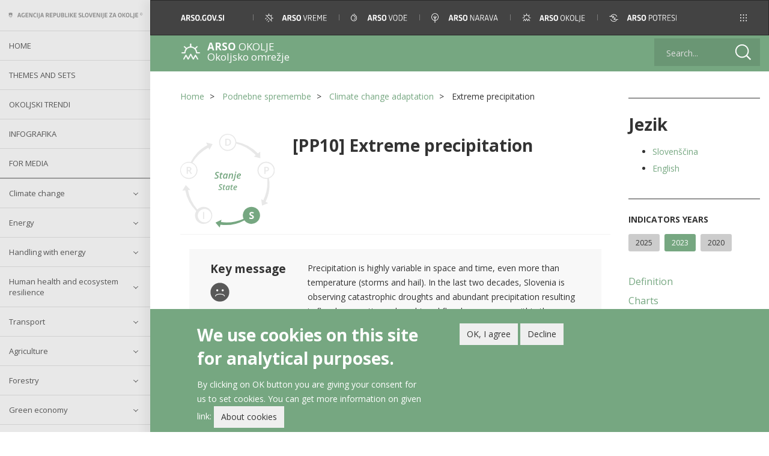

--- FILE ---
content_type: text/html; charset=UTF-8
request_url: https://kazalci.arso.gov.si/en/content/extreme-precipitation-0?tid=16
body_size: 34984
content:


<!-- THEME DEBUG -->
<!-- THEME HOOK: 'html' -->
<!-- FILE NAME SUGGESTIONS:
   * html--node--60858.html.twig
   * html--node--%.html.twig
   * html--node.html.twig
   x html.html.twig
-->
<!-- BEGIN OUTPUT from 'themes/custom/kos_theme/templates/system/html.html.twig' -->
<!DOCTYPE html>
<html  lang="en" dir="ltr">
  <head>
    <link rel="profile" href="" />
    <meta charset="utf-8">
    <meta name="viewport" content="width=device-width, initial-scale=1">
    <link href="https://fonts.googleapis.com/css?family=Open+Sans:300,400,600,700" rel="stylesheet">
    <meta charset="utf-8" />
<meta name="MobileOptimized" content="width" />
<meta name="HandheldFriendly" content="true" />
<meta name="viewport" content="width=device-width, initial-scale=1.0" />
<link rel="icon" href="/sites/default/files/chiba_0.png" type="image/png" />
<link rel="alternate" hreflang="sl" href="https://kazalci.arso.gov.si/sl/content/ekstremni-padavinski-dogodki-0" />
<link rel="alternate" hreflang="en" href="https://kazalci.arso.gov.si/en/content/extreme-precipitation-0" />
<link rel="canonical" href="https://kazalci.arso.gov.si/en/content/extreme-precipitation-0" />
<link rel="shortlink" href="https://kazalci.arso.gov.si/en/node/60858" />
<script src="/sites/default/files/eu_cookie_compliance/eu_cookie_compliance.script.js?t7nxy9" defer></script>

    <title>Extreme precipitation | Okoljski kazalci</title>
    <link rel="stylesheet" media="all" href="/core/modules/system/css/components/align.module.css?t7nxy9" />
<link rel="stylesheet" media="all" href="/core/modules/system/css/components/fieldgroup.module.css?t7nxy9" />
<link rel="stylesheet" media="all" href="/core/modules/system/css/components/container-inline.module.css?t7nxy9" />
<link rel="stylesheet" media="all" href="/core/modules/system/css/components/clearfix.module.css?t7nxy9" />
<link rel="stylesheet" media="all" href="/core/modules/system/css/components/details.module.css?t7nxy9" />
<link rel="stylesheet" media="all" href="/core/modules/system/css/components/hidden.module.css?t7nxy9" />
<link rel="stylesheet" media="all" href="/core/modules/system/css/components/item-list.module.css?t7nxy9" />
<link rel="stylesheet" media="all" href="/core/modules/system/css/components/js.module.css?t7nxy9" />
<link rel="stylesheet" media="all" href="/core/modules/system/css/components/nowrap.module.css?t7nxy9" />
<link rel="stylesheet" media="all" href="/core/modules/system/css/components/position-container.module.css?t7nxy9" />
<link rel="stylesheet" media="all" href="/core/modules/system/css/components/progress.module.css?t7nxy9" />
<link rel="stylesheet" media="all" href="/core/modules/system/css/components/reset-appearance.module.css?t7nxy9" />
<link rel="stylesheet" media="all" href="/core/modules/system/css/components/resize.module.css?t7nxy9" />
<link rel="stylesheet" media="all" href="/core/modules/system/css/components/sticky-header.module.css?t7nxy9" />
<link rel="stylesheet" media="all" href="/core/modules/system/css/components/system-status-counter.css?t7nxy9" />
<link rel="stylesheet" media="all" href="/core/modules/system/css/components/system-status-report-counters.css?t7nxy9" />
<link rel="stylesheet" media="all" href="/core/modules/system/css/components/system-status-report-general-info.css?t7nxy9" />
<link rel="stylesheet" media="all" href="/core/modules/system/css/components/tablesort.module.css?t7nxy9" />
<link rel="stylesheet" media="all" href="/core/modules/system/css/components/tree-child.module.css?t7nxy9" />
<link rel="stylesheet" media="all" href="/core/modules/views/css/views.module.css?t7nxy9" />
<link rel="stylesheet" media="all" href="/modules/contrib/eu_cookie_compliance/css/eu_cookie_compliance.bare.css?t7nxy9" />
<link rel="stylesheet" media="all" href="/modules/contrib/paragraphs/css/paragraphs.unpublished.css?t7nxy9" />
<link rel="stylesheet" media="all" href="/modules/contrib/colorbox/styles/default/colorbox_style.css?t7nxy9" />
<link rel="stylesheet" media="all" href="/themes/custom/kos_theme/css/style.css?t7nxy9" />

    <script type="application/json" data-drupal-selector="drupal-settings-json">{"path":{"baseUrl":"\/","scriptPath":null,"pathPrefix":"en\/","currentPath":"node\/60858","currentPathIsAdmin":false,"isFront":false,"currentLanguage":"en","currentQuery":{"tid":"16"}},"pluralDelimiter":"\u0003","suppressDeprecationErrors":true,"gtag":{"tagId":"G-FRTWTEZZGV","otherIds":[],"events":[],"additionalConfigInfo":[]},"ajaxPageState":{"libraries":"bootstrap\/popover,bootstrap\/theme,bootstrap\/tooltip,charts_highcharts\/highcharts,charts_highcharts\/highcharts_exporting,colorbox\/colorbox,colorbox\/default,eu_cookie_compliance\/eu_cookie_compliance_bare,eu_cookie_compliance_gtm\/eu_cookie_compliance_gtm,google_tag\/gtag,google_tag\/gtag.ajax,kos_theme\/global-scripts,kos_theme\/global-styling,paragraphs\/drupal.paragraphs.unpublished,pdf_generator_jure\/pdf_generator_jure.javascript,system\/base,views\/views.module","theme":"kos_theme","theme_token":null},"ajaxTrustedUrl":{"\/en\/search":true},"eu_cookie_compliance":{"cookie_policy_version":"1.0.0","popup_enabled":true,"popup_agreed_enabled":false,"popup_hide_agreed":false,"popup_clicking_confirmation":false,"popup_scrolling_confirmation":false,"popup_html_info":"\u003Cdiv aria-labelledby=\u0022popup-text\u0022  class=\u0022eu-cookie-compliance-banner eu-cookie-compliance-banner-info eu-cookie-compliance-banner--opt-in\u0022\u003E\n  \u003Cdiv class=\u0022popup-content info eu-cookie-compliance-content\u0022\u003E\n        \u003Cdiv id=\u0022popup-text\u0022 class=\u0022eu-cookie-compliance-message\u0022 role=\u0022document\u0022\u003E\n      \u003Ch2\u003EWe use cookies on this site for analytical purposes.\u003C\/h2\u003E\u003Cp\u003EBy clicking on OK button you\u00a0are giving your consent for us to set cookies. You can get more information on given link:\u003C\/p\u003E\n              \u003Cbutton type=\u0022button\u0022 class=\u0022find-more-button eu-cookie-compliance-more-button\u0022\u003EAbout cookies\u003C\/button\u003E\n          \u003C\/div\u003E\n\n    \n    \u003Cdiv id=\u0022popup-buttons\u0022 class=\u0022eu-cookie-compliance-buttons\u0022\u003E\n            \u003Cbutton type=\u0022button\u0022 class=\u0022agree-button eu-cookie-compliance-secondary-button button button--small\u0022\u003EOK, I agree\u003C\/button\u003E\n              \u003Cbutton type=\u0022button\u0022 class=\u0022decline-button eu-cookie-compliance-default-button button button--small button--primary\u0022\u003EDecline\u003C\/button\u003E\n          \u003C\/div\u003E\n  \u003C\/div\u003E\n\u003C\/div\u003E","use_mobile_message":false,"mobile_popup_html_info":"\u003Cdiv aria-labelledby=\u0022popup-text\u0022  class=\u0022eu-cookie-compliance-banner eu-cookie-compliance-banner-info eu-cookie-compliance-banner--opt-in\u0022\u003E\n  \u003Cdiv class=\u0022popup-content info eu-cookie-compliance-content\u0022\u003E\n        \u003Cdiv id=\u0022popup-text\u0022 class=\u0022eu-cookie-compliance-message\u0022 role=\u0022document\u0022\u003E\n      \n              \u003Cbutton type=\u0022button\u0022 class=\u0022find-more-button eu-cookie-compliance-more-button\u0022\u003EAbout cookies\u003C\/button\u003E\n          \u003C\/div\u003E\n\n    \n    \u003Cdiv id=\u0022popup-buttons\u0022 class=\u0022eu-cookie-compliance-buttons\u0022\u003E\n            \u003Cbutton type=\u0022button\u0022 class=\u0022agree-button eu-cookie-compliance-secondary-button button button--small\u0022\u003EOK, I agree\u003C\/button\u003E\n              \u003Cbutton type=\u0022button\u0022 class=\u0022decline-button eu-cookie-compliance-default-button button button--small button--primary\u0022\u003EDecline\u003C\/button\u003E\n          \u003C\/div\u003E\n  \u003C\/div\u003E\n\u003C\/div\u003E","mobile_breakpoint":768,"popup_html_agreed":false,"popup_use_bare_css":true,"popup_height":"auto","popup_width":"100%","popup_delay":1000,"popup_link":"\/en\/content\/legal-note","popup_link_new_window":false,"popup_position":false,"fixed_top_position":true,"popup_language":"en","store_consent":false,"better_support_for_screen_readers":false,"cookie_name":"cookie-agreed","reload_page":true,"domain":"","domain_all_sites":false,"popup_eu_only":false,"popup_eu_only_js":false,"cookie_lifetime":100,"cookie_session":0,"set_cookie_session_zero_on_disagree":1,"disagree_do_not_show_popup":false,"method":"opt_in","automatic_cookies_removal":false,"allowed_cookies":"","withdraw_markup":"\u003Cbutton type=\u0022button\u0022 class=\u0022eu-cookie-withdraw-tab\u0022\u003EPrivacy settings\u003C\/button\u003E\n\u003Cdiv aria-labelledby=\u0022popup-text\u0022 class=\u0022eu-cookie-withdraw-banner\u0022\u003E\n  \u003Cdiv class=\u0022popup-content info eu-cookie-compliance-content\u0022\u003E\n    \u003Cdiv id=\u0022popup-text\u0022 class=\u0022eu-cookie-compliance-message\u0022 role=\u0022document\u0022\u003E\n      \u003Ch2\u003EWe use cookies on this site for analytical purposes.\u003C\/h2\u003E\u003Cp\u003EYou have given your consent for us to set cookies.\u003C\/p\u003E\n    \u003C\/div\u003E\n    \u003Cdiv id=\u0022popup-buttons\u0022 class=\u0022eu-cookie-compliance-buttons\u0022\u003E\n      \u003Cbutton type=\u0022button\u0022 class=\u0022eu-cookie-withdraw-button  button button--small button--primary\u0022\u003EWithdraw consent\u003C\/button\u003E\n    \u003C\/div\u003E\n  \u003C\/div\u003E\n\u003C\/div\u003E","withdraw_enabled":true,"reload_options":0,"reload_routes_list":"","withdraw_button_on_info_popup":false,"cookie_categories":[],"cookie_categories_details":[],"enable_save_preferences_button":true,"cookie_value_disagreed":"0","cookie_value_agreed_show_thank_you":"1","cookie_value_agreed":"2","containing_element":"body","settings_tab_enabled":false,"olivero_primary_button_classes":" button button--small button--primary","olivero_secondary_button_classes":" button button--small","close_button_action":"close_banner","open_by_default":true,"modules_allow_popup":true,"hide_the_banner":false,"geoip_match":true},"bootstrap":{"forms_has_error_value_toggle":1,"modal_animation":1,"modal_backdrop":"true","modal_focus_input":1,"modal_keyboard":1,"modal_select_text":1,"modal_show":1,"modal_size":"","popover_enabled":1,"popover_animation":1,"popover_auto_close":1,"popover_container":"body","popover_content":"","popover_delay":"0","popover_html":0,"popover_placement":"right","popover_selector":"","popover_title":"","popover_trigger":"click","tooltip_enabled":1,"tooltip_animation":1,"tooltip_container":"body","tooltip_delay":"0","tooltip_html":0,"tooltip_placement":"auto left","tooltip_selector":"","tooltip_trigger":"hover"},"field_group":{"html_element":{"mode":"full","context":"view","settings":{"classes":"group-article-footer field-group-html-element row","id":"article-footer-id","element":"div","show_label":false,"label_element":"div","label_element_classes":"","attributes":"","effect":"none","speed":"fast","required_fields":false,"direction":"vertical","width_breakpoint":640,"open":false}},"kos_element":{"mode":"full","context":"view","settings":{"open":0,"header_attributes":"","attributes":"","id":"chartsId","classes":"group-charts field-group-custom_div","show_empty_fields":0}}},"colorbox":{"opacity":"0.85","current":"{current} of {total}","previous":"\u00ab Prev","next":"Next \u00bb","close":"Close","maxWidth":"98%","maxHeight":"98%","fixed":true,"mobiledetect":true,"mobiledevicewidth":"480px"},"user":{"uid":0,"permissionsHash":"81bbaab233f7912f40823a1dd0c0b1b497e3b7d708d9e96beb0892751d1d8c8f"}}</script>
<script src="/core/assets/vendor/jquery/jquery.min.js?v=3.6.3"></script>
<script src="/core/misc/polyfills/element.matches.js?v=9.5.11"></script>
<script src="/core/assets/vendor/once/once.min.js?v=1.0.1"></script>
<script src="/core/misc/drupalSettingsLoader.js?v=9.5.11"></script>
<script src="/core/misc/drupal.js?v=9.5.11"></script>
<script src="/core/misc/drupal.init.js?v=9.5.11"></script>
<script src="/core/assets/vendor/js-cookie/js.cookie.min.js?v=3.0.1"></script>
<script src="/modules/contrib/eu_cookie_compliance/js/eu_cookie_compliance.min.js?v=9.5.11" defer></script>
<script src="/modules/contrib/eu_cookie_compliance_gtm/js/eu_cookie_compliance_hooks.js?t7nxy9"></script>

  </head>
  <body class="path-node page-node-type-article has-glyphicons">
    <a href="#main-content" class="visually-hidden focusable skip-link">
      Skip to main content
    </a>
    
    

<!-- THEME DEBUG -->
<!-- THEME HOOK: 'off_canvas_page_wrapper' -->
<!-- BEGIN OUTPUT from 'core/modules/system/templates/off-canvas-page-wrapper.html.twig' -->
  <div class="dialog-off-canvas-main-canvas" data-off-canvas-main-canvas>
    

<!-- THEME DEBUG -->
<!-- THEME HOOK: 'page' -->
<!-- FILE NAME SUGGESTIONS:
   * page--node--60858.html.twig
   * page--node--%.html.twig
   * page--node.html.twig
   x page.html.twig
-->
<!-- BEGIN OUTPUT from 'themes/custom/kos_theme/templates/system/page.html.twig' -->
  <div class="wrapper">
  <header role="banner" id="page-header">
    
    
  </header> <!-- /#page-header -->


      <div id="sidebar-wrapper" role="complementary">
      <div class="sidebar-container">
        <div class="menu-header visible-xs clearfix">
          <button id="toggle-more-areas" class="btn btn-primary more-areas pull-right">

          </button>
        </div>

        <div id="mobile-primary-menu" class="visible-xs">
          <ul class="menu nav">
            <li class="first leaf">
              <a class="navbar-btn" href="http://www.arso.gov.si/en/" title="ARSO">
                <img src="/themes/custom/kos_theme/img/arso.svg" alt="ARSO" >
              </a>
            </li>
            <li class="leaf ">
              <a class="navbar-btn" href="http://www.meteo.si/met/en/" title="ARSO METEO">
                <img src="/themes/custom/kos_theme/img/arso_vreme.svg" alt="ARSO METEO" >
              </a>
            </li>
            <li class="leaf">
              <a class="navbar-btn" href="http://www.arso.gov.si/en/water/" title="ARSO Water">
                <img src="/themes/custom/kos_theme/img/vode.svg" alt="ARSO Water" >
              </a>
            </li>
            <li class="leaf">
              <a class="navbar-btn" href="http://www.arso.gov.si/en/nature/" title="ARSO Nature">
                <img src="/themes/custom/kos_theme/img/narava.svg" alt="ARSO Nature" >
              </a>
            </li>
            <li class="leaf">
              <a class="navbar-btn" href="http://www.arso.gov.si/en/environmental%20protection/" title="ARSO Environment">
                <img src="/themes/custom/kos_theme/img/okolje.svg" alt="ARSO Environment" >
              </a>
            </li>
            <li class="leaf">
              <a class="navbar-btn" href="http://www.arso.gov.si/en/Seismology/" title="ARSO Seismology">
                <img src="/themes/custom/kos_theme/img/potresi.svg" alt="ARSO Seismology" >
              </a>
            </li>
            <li class="last leaf">
              <ul class="mobile-submenu">
                <span class="mobile-submenu-title">Tools and collections</span>
                <li><a href="http://gis.arso.gov.si/atlasokolja/profile.aspx?id=Atlas_Okolja_AXL@Arso&culture=en-US">Environmental atlas</a></li>
                <li><a href="http://eionet-en.arso.gov.si/">EIONET in Slovenia</a></li>
                <li><a href="http://kazalci.arso.gov.si/">Environmental indicators</a></li>
                <li><a href="http://okolje.arso.gov.si/ippc/news">IED devices</a></li>
                <li><a href="https://sirena.arso.gov.si/">Endangered species</a></li>
                <li><a href="http://okolje.arso.gov.si/odpadki/">IS-waste</a></li>
              </ul>
            </li>
          </ul>
        </div>




        <button type="button" class="hidden-lg btn btn-default btn-lg">
          <span>
            <img src="/themes/custom/kos_theme/img/interface/menu_01_menu.svg" alt="menu">
          </span>
        </button>

        <img class="visible-lg" src="/themes/custom/kos_theme/img/interface/arso.svg"/>
        <div id="sidebar-content" class="visible-lg-block">
          

<!-- THEME DEBUG -->
<!-- THEME HOOK: 'region' -->
<!-- FILE NAME SUGGESTIONS:
   * region--sidebar-first.html.twig
   x region.html.twig
-->
<!-- BEGIN OUTPUT from 'themes/contrib/bootstrap/templates/system/region.html.twig' -->
  <div class="region region-sidebar-first">
    

<!-- THEME DEBUG -->
<!-- THEME HOOK: 'block' -->
<!-- FILE NAME SUGGESTIONS:
   * block--kostopmenu.html.twig
   * block--kos-top-menu-basic-twig.html.twig
   * block--kos-top-menu.html.twig
   x block.html.twig
-->
<!-- BEGIN OUTPUT from 'themes/custom/kos_theme/templates/block/block.html.twig' -->
<section id="block-kostopmenu" class="block block-kos-top-menu block-kos-top-menu-basic-twig clearfix">
  
    

      

<!-- THEME DEBUG -->
<!-- THEME HOOK: 'kos_top_menu_twig_block' -->
<!-- BEGIN OUTPUT from 'modules/custom/kos_top_menu/templates/kos-top-menu-twig-block.html.twig' -->

<div id="main-menu">
    <ul class="list-group list-group-root">
                    <li class="leaf">
                <a href="/index.php/en" class="list-group-item">Home</a>
            </li>
                    <li class="leaf">
                <a href="/index.php/en/all-indicators" class="list-group-item">Themes and sets</a>
            </li>
                    <li class="leaf">
                <a href="/index.php/en/indicators-trend" class="list-group-item">Okoljski trendi</a>
            </li>
                    <li class="leaf">
                <a href="/index.php/en/infographics" class="list-group-item">Infografika</a>
            </li>
                    <li class="leaf">
                <a href="/index.php/en/media" class="list-group-item">For Media</a>
            </li>
            </ul>
</div>
<!-- END OUTPUT from 'modules/custom/kos_top_menu/templates/kos-top-menu-twig-block.html.twig' -->


  </section>


<!-- END OUTPUT from 'themes/custom/kos_theme/templates/block/block.html.twig' -->



<!-- THEME DEBUG -->
<!-- THEME HOOK: 'block' -->
<!-- FILE NAME SUGGESTIONS:
   * block--kosnavigationmenu-2.html.twig
   * block--kos-menu.html.twig
   * block--kos-blocks.html.twig
   x block.html.twig
-->
<!-- BEGIN OUTPUT from 'themes/custom/kos_theme/templates/block/block.html.twig' -->
<section id="block-kosnavigationmenu-2" class="block block-kos-blocks block-kos-menu clearfix">
  
    

      <div class="list-group list-group-root"><div class="list-group-item-wrapper "><a href="/index.php/en/themes/climate-change-adaptation-0" class="list-group-item list-group-item-taxonomy">Climate change</a><button type="button" data-toggle="collapse" data-target="#theme-3" aria-expanded="false" aria-controls="theme-3"></button></div><div id="theme-3" class="list-group collapse "><div class="list-group-item-wrapper "><a href="/index.php/en/themes/climate-change-adaptation" class="list-group-item list-group-item-taxonomy">Climate change adaptation</a><button type="button" data-toggle="collapse" data-target="#theme-101" aria-expanded="false" aria-controls="theme-101" class="collapsed"></button></div><div id="theme-101" class="list-group collapse"><a href="/index.php/en/content/economic-losses-climate-related-extremes-1?tid=101" class="list-group-item">[PP01] Ekonomska škoda zaradi podnebnih sprememb    </a><a href="/index.php/en/content/temperature-1?tid=101" class="list-group-item">[PP04] Temperatura</a><a href="/index.php/en/content/triglav-glacier-0?tid=101" class="list-group-item">[PP05] Triglavski ledenik</a><a href="/index.php/en/content/annual-growing-season-length-11?tid=101" class="list-group-item">[PP06] Dolžina letne rastne dobe</a><a href="/index.php/en/content/extreme-temperatures-2?tid=101" class="list-group-item">[PP07] Ekstremni temperaturni dogodki </a><a href="/index.php/en/content/precipitation-2?tid=101" class="list-group-item">[PP09] Padavine</a><a href="/index.php/en/content/extreme-precipitation-2?tid=101" class="list-group-item">[PP10] Ekstremni padavinski dogodki</a><a href="/index.php/en/content/heating-and-cooling-degree-days-1?tid=101" class="list-group-item">[PP11] Heating and cooling degree days</a><a href="/index.php/en/content/hydrological-drought-surface-waters-2?tid=101" class="list-group-item">[PP12] Hidrološka suša površinskih vod</a><a href="/index.php/en/content/hydrological-droughts-groundwater-3?tid=101" class="list-group-item">[PP13] Hidrološka suša podzemnih voda</a><a href="/index.php/en/content/agricultural-droughts-1?tid=101" class="list-group-item">[PP14] Kmetijske suše</a><a href="/index.php/en/content/soil-drought?tid=101" class="list-group-item">[PP15] Suša v tleh </a><a href="/index.php/en/content/wildfires?tid=101" class="list-group-item">[PP16] Požari v naravnem okolju</a><a href="/index.php/en/content/forest-area-9?tid=101" class="list-group-item">[GZ04] Forest area</a><a href="/index.php/en/content/public-awareness-climate-change-impacts-1?tid=101" class="list-group-item">[RE03] Ozaveščenost prebivalstva o vplivih podnebnih sprememb </a><a href="/index.php/en/content/public-attitude-towards-sustainable-transport-1?tid=101" class="list-group-item">[RE04] Odnos prebivalstva do okolju prijaznega prometa</a><a href="/index.php/en/content/water-exploitation-index-3?tid=101" class="list-group-item">[VD01] Indeks izkoriščanja vode</a><a href="/index.php/en/content/population-exposure-airborne-pollenallergens?tid=101" class="list-group-item">[ZD22] Population exposure to airborne pollen/allergens</a><a href="/index.php/en/content/reported-lyme-borreliosis-cases-slovenia?tid=101" class="list-group-item">[ZD25] Reported Lyme borreliosis cases in Slovenia </a><a href="/index.php/en/content/population-exposure-ozone-4?tid=101" class="list-group-item">[ZD29] Izpostavljenost prebivalcev ozonu </a></div><div class="list-group-item-wrapper "><a href="/index.php/en/themes/climate-change-mitigation" class="list-group-item list-group-item-taxonomy">Climate change mitigation</a><button type="button" data-toggle="collapse" data-target="#theme-102" aria-expanded="false" aria-controls="theme-102" class="collapsed"></button></div><div id="theme-102" class="list-group collapse"><a href="/index.php/en/content/consumption-ozone-depleting-substances?tid=102" class="list-group-item">[PB02] Poraba snovi, ki povzročajo tanjšanje ozonskega plašča</a><a href="/index.php/en/content/ghg-emissions-4?tid=102" class="list-group-item">[PB03] Izpusti toplogrednih plinov</a><a href="/index.php/en/content/projections-greenhouse-gass-emissions-0?tid=102" class="list-group-item">[PB08] Projekcije izpustov toplogrednih plinov </a><a href="/index.php/en/content/transport-emissions-greenhouse-gases-4?tid=102" class="list-group-item">[PR09] Transport emissions of greenhouse gases</a><a href="/index.php/en/content/public-attitude-towards-energy-consumption?tid=102" class="list-group-item">[RE01] Odnos javnosti do porabe energije v slovenskih gospodinjstvih </a><a href="/index.php/en/content/public-awareness-energy-efficiency-0?tid=102" class="list-group-item">[RE02] Ozaveščenost prebivalstva o energetski učinkovitosti </a><a href="/index.php/en/content/public-awareness-climate-change-impacts-1?tid=102" class="list-group-item">[RE03] Ozaveščenost prebivalstva o vplivih podnebnih sprememb </a><a href="/index.php/en/content/public-attitude-towards-sustainable-transport?tid=102" class="list-group-item">[RE04] Public attitude towards sustainable transport</a><a href="/index.php/en/content/public-attitude-towards-battery-powered-electric-vehicles-and-plug-hybrids-0?tid=102" class="list-group-item">[RE05] Odnos prebivalstva do baterijskih električnih vozil in plug-in hibridnih vozil</a><a href="/index.php/en/content/public-attitude-toward-use-fuel-slovenian-traffic?tid=102" class="list-group-item">[RE06] Odnos prebivalstva do porabe goriv v prometu v Sloveniji</a></div></div><div class="list-group-item-wrapper "><a href="/index.php/en/teme/energija" class="list-group-item list-group-item-taxonomy">Energy</a><button type="button" data-toggle="collapse" data-target="#theme-4" aria-expanded="false" aria-controls="theme-4"></button></div><div id="theme-4" class="list-group collapse "><a href="/index.php/en/content/emissions-intensity-public-conventional-thermal-power-electricity-and-heat-production-3?tid=4" class="list-group-item">[EN05] Emissions intensity of public conventional thermal power (electricity and heat) production</a><a href="/index.php/en/content/emissions-co2-so2-and-nox-public-electricity-and-heat-production-3?tid=4" class="list-group-item">[EN06] Emissions (CO2, SO2 and NOx) from public electricity and heat production</a><a href="/index.php/en/content/residues-combustion-coal-energy-production-2?tid=4" class="list-group-item">[EN07] Residues from combustion of coal for energy production</a><a href="/index.php/en/content/nuclear-waste-production-3?tid=4" class="list-group-item">[EN08] Nuclear waste production</a><a href="/index.php/en/content/emissions-air-pollutants-energy-sources-4?tid=4" class="list-group-item">[EN09] Emissions of air pollutants from energy sources</a><a href="/index.php/en/content/final-energy-consumption-sector-7?tid=4" class="list-group-item">[EN10] Final energy consumption by sector</a><a href="/index.php/en/content/total-energy-intensity-5?tid=4" class="list-group-item">[EN11] Total energy intensity</a><a href="/index.php/en/content/final-energy-consumption-intensity-4?tid=4" class="list-group-item">[EN15] Final energy consumption intensity</a><a href="/index.php/en/content/primary-energy-consumption-fuel-3?tid=4" class="list-group-item">[EN16] Primary energy consumption by fuel</a><a href="/index.php/en/content/renewable-energy-sources-4?tid=4" class="list-group-item">[EN18] Renewable energy sources</a><a href="/index.php/en/content/electricity-production-renewable-energy-sources-3?tid=4" class="list-group-item">[EN19] Electricity production from renewable energy sources </a><a href="/index.php/en/content/energy-prices-4?tid=4" class="list-group-item">[EN20] Energy prices</a><a href="/index.php/en/content/energy-taxes-4?tid=4" class="list-group-item">[EN21] Energy taxes</a><a href="/index.php/en/content/subsidies-energy-sector-2?tid=4" class="list-group-item">[EN22] Subsidies in the energy sector</a><a href="/index.php/en/content/external-costs-electricity-production-2?tid=4" class="list-group-item">[EN23] External costs of electricity production</a><a href="/index.php/en/content/share-renewables-final-energy-consumption-8?tid=4" class="list-group-item">[EN24] The share of renewables in final energy consumption</a><a href="/index.php/en/content/energy-import-dependency-4?tid=4" class="list-group-item">[EN25] Energy import dependency</a><a href="/index.php/en/content/energy-losses-transformation-and-distribution-2?tid=4" class="list-group-item">[EN26] Energy losses in transformation and distribution</a><a href="/index.php/en/content/production-and-consumption-electricity-0?tid=4" class="list-group-item">[EN30] Production and consumption of electricity</a><a href="/index.php/en/content/efficiency-systems-production-transport-and-distribution-electricity-and-heat-1?tid=4" class="list-group-item">[EN31] Efficiency of systems of production, transport and distribution of electricity and heat</a><a href="/index.php/en/content/energy-efficiency-and-energy-use-sectors-final-energy-consumption-0?tid=4" class="list-group-item">[EN32] Energy efficiency and energy use in sectors of final energy consumption</a><a href="/index.php/en/content/hydrological-drought-surface-waters-2?tid=4" class="list-group-item">[PP12] Hydrological drought of surface waters</a><a href="/index.php/en/content/hydrological-droughts-groundwater-3?tid=4" class="list-group-item">[PP13] Hydrological droughts of groundwater </a><a href="/index.php/en/content/agricultural-droughts-1?tid=4" class="list-group-item">[PP14] Agricultural droughts</a><a href="/index.php/en/content/soil-drought?tid=4" class="list-group-item">[PP15] Soil drought</a><a href="/index.php/en/content/final-energy-consumption-transport-0?tid=4" class="list-group-item">[PR04] Final energy consumption in transport</a><a href="/index.php/en/content/public-attitude-towards-energy-consumption-1?tid=4" class="list-group-item">[RE01] Public attitude towards energy consumption</a><a href="/index.php/en/content/public-awareness-energy-efficiency-0?tid=4" class="list-group-item">[RE02] Public Awareness on Energy Efficiency </a><a href="/index.php/en/content/public-attitude-toward-use-fuel-slovenian-traffic-0?tid=4" class="list-group-item">[RE06] Public attitude toward the use of fuel in Slovenian traffic</a><a href="/index.php/en/content/energy-related-greenhouse-gas-emissions-5?tid=4" class="list-group-item">[EN01] Energy-related greenhouse gas emissions</a><a href="/index.php/en/content/ozone-precursors-updated-data-see-indicator-en09?tid=4" class="list-group-item">[EN02] Ozone precursors (for updated data see indicator EN09)</a><a href="/index.php/en/content/acidifying-substances-updated-data-see-en09?tid=4" class="list-group-item">[EN03] Acidifying substances (for updated data see EN09)</a><a href="/index.php/en/content/particulate-emissions-energy-sector-updated-data-see-en09?tid=4" class="list-group-item">[EN04] Particulate emissions in the energy sector  (for updated data see EN09) </a><a href="/index.php/en/content/electricity-consumption-1?tid=4" class="list-group-item">[EN12] Electricity consumption</a><a href="/index.php/en/content/efficiency-electricity-production-1?tid=4" class="list-group-item">[EN13] Efficiency of electricity production</a><a href="/index.php/en/content/cogeneration-electricity-and-heat-0?tid=4" class="list-group-item">[EN14] Cogeneration of electricity and heat</a><a href="/index.php/en/content/electricity-production-fuel-1?tid=4" class="list-group-item">[EN17] Electricity production by fuel</a><a href="/index.php/en/content/energy-efficiency-and-energy-consumption-transport-sector-0?tid=4" class="list-group-item">[EN27] Energy efficiency and energy consumption in the transport sector</a><a href="/index.php/en/content/energy-efficiency-and-energy-consumption-household-sector-0?tid=4" class="list-group-item">[EN28] Energy efficiency and energy consumption in the household sector </a><a href="/index.php/en/content/energy-efficiency-and-energy-consumption-industry-sector?tid=4" class="list-group-item">[EN29] Energy efficiency and energy consumption in the industry sector </a></div><div class="list-group-item-wrapper "><a href="/index.php/en/topics/handling-energy" class="list-group-item list-group-item-taxonomy">Handling with energy</a><button type="button" data-toggle="collapse" data-target="#theme-104" aria-expanded="false" aria-controls="theme-104"></button></div><div id="theme-104" class="list-group collapse "><a href="/index.php/en/content/public-attitude-towards-energy-consumption-1?tid=104" class="list-group-item">[RE01] Public attitude towards energy consumption</a><a href="/index.php/en/content/public-awareness-energy-efficiency-0?tid=104" class="list-group-item">[RE02] Public Awareness on Energy Efficiency </a><a href="/index.php/en/content/public-awareness-climate-change-impacts-1?tid=104" class="list-group-item">[RE03] Public awareness on climate change impacts </a><a href="/index.php/en/content/public-attitude-towards-sustainable-transport-1?tid=104" class="list-group-item">[RE04] Public attitude towards sustainable transport</a><a href="/index.php/en/content/public-attitude-towards-battery-powered-electric-vehicles-and-plug-hybrids-0?tid=104" class="list-group-item">[RE05] Public attitude towards battery-powered electric vehicles and plug-in hybrids</a><a href="/index.php/en/content/public-attitude-toward-use-fuel-slovenian-traffic-0?tid=104" class="list-group-item">[RE06] Public attitude toward the use of fuel in Slovenian traffic</a><a href="/index.php/en/content/public-attitude-use-public-transport-households?tid=104" class="list-group-item">[RE07] Public attitude on use of public transport by households</a><a href="/index.php/en/content/conditions-increasing-use-public-transport-households?tid=104" class="list-group-item">[RE08] Conditions for increasing the use of public transport by households</a><a href="/index.php/en/content/attitude-organisations-public-and-service-sectors-towards-energy-consumption-public-and?tid=104" class="list-group-item">[RE09] Attitude of organisations from the public and service sectors towards energy consumption in public and business premises</a><a href="/index.php/en/content/awareness-public-and-service-sectors-energy-efficiency-their-business-premises?tid=104" class="list-group-item">[RE10] Awareness of the public and service sectors of the energy efficiency in their business premises</a><a href="/index.php/en/content/awareness-public-and-service-sector-environmental-impact-their-business-premises?tid=104" class="list-group-item">[RE11] Awareness of the public and service sector of the environmental impact of their business premises</a><a href="/index.php/en/content/public-opinion-integrating-different-forms-transportation?tid=104" class="list-group-item">[RE12] Public opinion on integrating different forms of transportation</a><a href="/index.php/en/content/household-perspectives-achieving-electricity-self-sufficiency-photovoltaics-index?tid=104" class="list-group-item">[RE13] Household Perspectives on Achieving Electricity Self-Sufficiency with Photovoltaics Index</a><a href="/index.php/en/content/household-attitudes-towards-heat-pump-technology-index?tid=104" class="list-group-item">[RE14] Household Attitudes Towards Heat Pump Technology Index</a><a href="/index.php/en/content/attitude-households-towards-financial-incentives-efficient-use-and-renewable-energy-sources?tid=104" class="list-group-item">[RE15] Attitude of households towards financial incentives for efficient use and renewable energy sources index </a><a href="/index.php/en/content/household-perspectives-propensity-building-energy-efficiency-index?tid=104" class="list-group-item">[RE16] Household Perspectives on propensity for building energy efficiency index</a></div><div class="list-group-item-wrapper "><a href="/index.php/en/teme/zdravje-ljudi-ekosistemov" class="list-group-item list-group-item-taxonomy">Human health and ecosystem resilience</a><button type="button" data-toggle="collapse" data-target="#theme-7" aria-expanded="false" aria-controls="theme-7"></button></div><div id="theme-7" class="list-group collapse "><a href="/index.php/en/content/infant-mortality-due-respiratory-diseases-5?tid=7" class="list-group-item">[ZD01] Infant mortality due to respiratory diseases</a><a href="/index.php/en/content/asthma-and-allergic-diseases-children-6?tid=7" class="list-group-item">[ZD02] Asthma and allergic diseases in children</a><a href="/index.php/en/content/population-exposure-pm10-concentrations-ambient-air-3?tid=7" class="list-group-item">[ZD03] Population exposure to PM₁₀ concentrations in ambient air</a><a href="/index.php/en/content/outbreaks-waterborne-diseases-epidemics-10?tid=7" class="list-group-item">[ZD04] Outbreaks of waterborne diseases (epidemics)</a><a href="/index.php/en/content/access-safe-drinking-water-9?tid=7" class="list-group-item">[ZD05] Access to safe drinking water</a><a href="/index.php/en/content/biomonitoring-air-pollution-using-epiphytic-lichens?tid=7" class="list-group-item">[ZD07] Biomonitoring of air pollution using epiphytic lichens</a><a href="/index.php/en/content/exposure-roe-deer-heavy-metals-lead-and-cadmium-and-fluorides?tid=7" class="list-group-item">[ZD08] Exposure of roe deer to heavy metals (lead and cadmium) and fluorides</a><a href="/index.php/en/content/critical-loads-and-exceedances-sulfur-and-nitrogen-ecosystems?tid=7" class="list-group-item">[ZD09] Critical loads and exceedances of sulfur and nitrogen for ecosystems</a><a href="/index.php/en/content/biomonitoring-deposition-metals-and-nitrogen-0?tid=7" class="list-group-item">[ZD10] Biomonitoring of deposition of metals and nitrogen</a><a href="/index.php/en/content/incidence-childhood-leukaemia-5?tid=7" class="list-group-item">[ZD12] Incidence of childhood leukaemia</a><a href="/index.php/en/content/incidence-melanoma-adults-3?tid=7" class="list-group-item">[ZD13] The incidence of melanoma in adults </a><a href="/index.php/en/content/exposure-children-road-traffic-noise-municipality-ljubljana-0?tid=7" class="list-group-item">[ZD14] Exposure of children to road traffic noise in the Municipality of Ljubljana</a><a href="/index.php/en/content/dietary-intake-certain-metals-3?tid=7" class="list-group-item">[ZD15] Dietary intake of certain metals</a><a href="/index.php/en/content/dioxins-human-milk?tid=7" class="list-group-item">[ZD16] Dioxins in human milk </a><a href="/index.php/en/content/levels-lead-childrens-blood-upper-meza-valley-4?tid=7" class="list-group-item">[ZD17] Levels of lead in children's blood in the Upper Meža Valley</a><a href="/index.php/en/content/mortality-due-respiratory-diseases-6?tid=7" class="list-group-item">[ZD18] Mortality due to respiratory diseases   </a><a href="/index.php/en/content/foodborne-disease-outbreaks-2?tid=7" class="list-group-item">[ZD19] Foodborne disease outbreaks</a><a href="/index.php/en/content/heat-waves-and-daily-number-deaths-2?tid=7" class="list-group-item">[ZD20] Heat waves and daily number of deaths</a><a href="/index.php/en/content/incidence-foodborne-diseases-3?tid=7" class="list-group-item">[ZD21] Incidence of foodborne diseases</a><a href="/index.php/en/content/population-exposure-airborne-pollenallergens-0?tid=7" class="list-group-item">[ZD22] Population exposure to airborne pollen/allergens</a><a href="/index.php/en/content/exposure-children-road-traffic-noise-municipality-nova-gorica?tid=7" class="list-group-item">[ZD23] Exposure of children to road traffic noise in the Municipality of Nova Gorica</a><a href="/index.php/en/content/proportion-resident-population-living-flood-plain?tid=7" class="list-group-item">[ZD24] Proportion of resident population living in a flood plain</a><a href="/index.php/en/content/reported-cases-lyme-borreliosis-and-tick-borne-meningoencephalitis-slovenia-4?tid=7" class="list-group-item">[ZD25] Reported cases of lyme borreliosis and tick-borne meningoencephalitis in Slovenia</a><a href="/index.php/en/content/life-expectancy-birth-4?tid=7" class="list-group-item">[ZD26] Life expectancy at birth</a><a href="/index.php/en/content/exposure-road-traffic-noise-municipality-maribor?tid=7" class="list-group-item">[ZD27] Exposure to road traffic noise in the Municipality of Maribor</a><a href="/index.php/en/content/persistent-organic-pollutants-food-dioxins-and-dioxin-pcbs-dlpcbs-fish-and-other-seafood-0?tid=7" class="list-group-item">[ZD28] Persistent organic pollutants in food - dioxins and dioxin-like PCBs (dlPCBs) in fish and other seafood</a><a href="/index.php/en/content/population-exposure-ozone-4?tid=7" class="list-group-item">[ZD29] Population exposure to ozone</a><a href="/index.php/en/content/exposure-ultra-fine-particles-nanoparticles-ambient-air?tid=7" class="list-group-item">[ZD30] Exposure to ultra-fine particles (nanoparticles) in ambient air  </a><a href="/index.php/en/content/health-impacts-exposure-fine-particulate-matter-pm25-0?tid=7" class="list-group-item">[ZD31] Health impacts of exposure to fine particulate matter PM2.5</a><a href="/index.php/en/content/incidence-malignant-mesothelioma-and-mortality-1?tid=7" class="list-group-item">[ZD32] Incidence of malignant mesothelioma and mortality</a><a href="/index.php/en/content/arsenic-exposure-and-health-risk-assessment-adult-population?tid=7" class="list-group-item">[ZD33] Arsenic exposure and health risk assessment for adult population</a><a href="/index.php/en/content/lead-exposure-and-health-risk-assessment-adult-population?tid=7" class="list-group-item">[ZD34] Lead exposure and health risk assessment for adult population</a><a href="/index.php/en/content/health-costs-air-pollution-european-cities-and-linkage-transport?tid=7" class="list-group-item">[ZR19] Health costs of air pollution in European cities and the linkage with transport</a></div><div class="list-group-item-wrapper "><a href="/index.php/en/teme/promet" class="list-group-item list-group-item-taxonomy">Transport</a><button type="button" data-toggle="collapse" data-target="#theme-14" aria-expanded="false" aria-controls="theme-14"></button></div><div id="theme-14" class="list-group collapse "><a href="/index.php/en/content/volume-and-structure-passenger-transport-2?tid=14" class="list-group-item">[PR01] Volume and structure of passenger transport</a><a href="/index.php/en/content/volume-and-structure-freight-transport-2?tid=14" class="list-group-item">[PR02] Volume and structure of freight transport</a><a href="/index.php/en/content/investments-transport-infrastructure-2?tid=14" class="list-group-item">[PR03] Investments in transport Infrastructure</a><a href="/index.php/en/content/final-energy-consumption-transport-1?tid=14" class="list-group-item">[PR04] Final energy consumption in transport</a><a href="/index.php/en/content/external-costs-transport-0?tid=14" class="list-group-item">[PR05] External costs of transport</a><a href="/index.php/en/content/public-awareness-about-effects-transport-environment-4?tid=14" class="list-group-item">[PR06] Public awareness about the effects of transport on the environment</a><a href="/index.php/en/content/impacts-transport-air-quality-urban-areas-0?tid=14" class="list-group-item">[PR07] Impacts of transport on air quality in urban areas</a><a href="/index.php/en/content/emissions-air-pollutants-transport-8?tid=14" class="list-group-item">[PR08] Emissions of air pollutants from transport</a><a href="/index.php/en/content/transport-emissions-greenhouse-gases-6?tid=14" class="list-group-item">[PR09] Transport emissions of greenhouse gases</a><a href="/index.php/en/content/transport-accident-fatalities-2?tid=14" class="list-group-item">[PR10] Transport accident fatalities </a><a href="/index.php/en/content/passenger-car-ownership-2?tid=14" class="list-group-item">[PR11] Passenger car ownership</a><a href="/index.php/en/content/age-vehicle-fleet-1?tid=14" class="list-group-item">[PR12] Age of vehicle fleet</a><a href="/index.php/en/content/introduction-alternative-fuels-transport-0?tid=14" class="list-group-item">[PR13] Introduction of alternative fuels in transport</a><a href="/index.php/en/content/expenditure-personal-mobility-1?tid=14" class="list-group-item">[PR14] Expenditure on personal mobility</a><a href="/index.php/en/content/progress-charge-levels-0?tid=14" class="list-group-item">[PR15] Progress in charge levels</a><a href="/index.php/en/content/road-transport-fuel-prices-1?tid=14" class="list-group-item">[PR16] Road transport fuel prices</a><a href="/index.php/en/content/quality-transport-fuels-3?tid=14" class="list-group-item">[PR17] Quality of transport fuels</a><a href="/index.php/en/content/municipal-and-regional-sustainable-urban-mobility-plans-slovenia-1?tid=14" class="list-group-item">[PR19] Municipal and regional sustainable urban mobility plans in Slovenia</a><a href="/index.php/en/content/energy-efficiency-and-specific-emissions-co2-transport?tid=14" class="list-group-item">[PR20] Energy efficiency and specific emissions of CO<sub>2</sub> from transport </a><a href="/index.php/en/content/introducing-new-technologies-transport-1?tid=14" class="list-group-item">[PR21] Introducing new technologies in transport</a><a href="/index.php/en/content/number-electric-vehicles?tid=14" class="list-group-item">[PR22] Number of electric vehicles</a><a href="/index.php/en/content/daily-passenger-mobility?tid=14" class="list-group-item">[PR23] Daily Passenger Mobility</a><a href="/index.php/en/content/european-mobility-week-0?tid=14" class="list-group-item">[PR24] European mobility week</a><a href="/index.php/en/content/greenhouse-gas-emission-intensity-fuels-and-energy-road-transport-0?tid=14" class="list-group-item">[PR25] Greenhouse gas emission intensity of fuels and energy in road transport</a><a href="/index.php/en/content/exposure-traffic-noise-0?tid=14" class="list-group-item">[HR01] Exposure to traffic noise</a><a href="/index.php/en/content/exposure-road-traffic-noise-outside-urban-areas?tid=14" class="list-group-item">[HR02] Exposure to road traffic noise outside urban areas</a><a href="/index.php/en/content/exposure-noise-rail-traffic-outside-urban-areas?tid=14" class="list-group-item">[HR03] Exposure to noise from rail traffic outside urban areas</a><a href="/index.php/en/content/public-attitude-towards-sustainable-transport-1?tid=14" class="list-group-item">[RE04] Public attitude towards sustainable transport</a><a href="/index.php/en/content/public-attitude-towards-battery-powered-electric-vehicles-and-plug-hybrids-0?tid=14" class="list-group-item">[RE05] Public attitude towards battery-powered electric vehicles and plug-in hybrids</a><a href="/index.php/en/content/public-attitude-toward-use-fuel-slovenian-traffic-0?tid=14" class="list-group-item">[RE06] Public attitude toward the use of fuel in Slovenian traffic</a><a href="/index.php/en/content/public-opinion-integrating-different-forms-transportation?tid=14" class="list-group-item">[RE12] Public opinion on integrating different forms of transportation</a><a href="/index.php/en/content/exposure-traffic-noise?tid=14" class="list-group-item">[PR18] Exposure to traffic noise</a><a href="/index.php/en/content/end-life-tyres-4?tid=14" class="list-group-item">[OD15] End-of-life tyres </a></div><div class="list-group-item-wrapper "><a href="/index.php/en/teme/kmetijstvo" class="list-group-item list-group-item-taxonomy">Agriculture</a><button type="button" data-toggle="collapse" data-target="#theme-1" aria-expanded="false" aria-controls="theme-1"></button></div><div id="theme-1" class="list-group collapse "><a href="/index.php/en/content/use-plant-protection-products-1?tid=1" class="list-group-item">[KM01] Use of plant protection products</a><a href="/index.php/en/content/consumption-mineral-fertilisers-3?tid=1" class="list-group-item">[KM02] Consumption of mineral fertilisers</a><a href="/index.php/en/content/areas-land-agri-environmental-measures-3?tid=1" class="list-group-item">[KM03] Areas of land with agri-environmental measures</a><a href="/index.php/en/content/intensity-agriculture-1?tid=1" class="list-group-item">[KM04] Intensity of agriculture</a><a href="/index.php/en/content/share-agricultural-land-high-natural-value-0?tid=1" class="list-group-item">[KM05] Share of Agricultural Land with High Natural Value</a><a href="/index.php/en/content/nature-areas-under-protection-and-agriculture-2?tid=1" class="list-group-item">[KM06] Nature areas under protection and agriculture</a><a href="/index.php/en/content/farmers-training-levels-2?tid=1" class="list-group-item">[KM07] Farmers' training levels</a><a href="/index.php/en/content/areas-land-organic-farming-4?tid=1" class="list-group-item">[KM08] Areas of land with organic farming</a><a href="/index.php/en/content/energy-use-agriculture-3?tid=1" class="list-group-item">[KM09] Energy use in agriculture</a><a href="/index.php/en/content/land-use-change-and-agriculture-4?tid=1" class="list-group-item">[KM10] Land use change and agriculture</a><a href="/index.php/en/content/production-methods-agricultural-holdings-1?tid=1" class="list-group-item">[KM11] Production methods on agricultural holdings</a><a href="/index.php/en/content/specialisation-and-diversification-agriculture-1?tid=1" class="list-group-item">[KM12] Specialisation and diversification of agriculture</a><a href="/index.php/en/content/emissions-ammonia-agricuture?tid=1" class="list-group-item">[KM13] Emissions of Ammonia in Agricuture</a><a href="/index.php/en/content/emissions-methane-and-nitrous-oxide-0?tid=1" class="list-group-item">[KM14] Emissions of Methane and Nitrous oxide</a><a href="/index.php/en/content/genetic-diversity-agriculture-plants-4?tid=1" class="list-group-item">[KM15] Genetic diversity - agriculture plants</a><a href="/index.php/en/content/genetic-diversity-domestic-animals-4?tid=1" class="list-group-item">[KM16] Genetic diversity - domestic animals</a><a href="/index.php/en/content/soil-quality-0?tid=1" class="list-group-item">[KM17] Soil quality</a><a href="/index.php/en/content/irrigation-agricultural-land-4?tid=1" class="list-group-item">[KM21] Irrigation of agricultural land</a><a href="/index.php/en/content/nitrogen-budget-agriculture-2?tid=1" class="list-group-item">[KM22] The Nitrogen Budget in Agriculture</a><a href="/index.php/en/content/production-renewable-energy-agriculture-0?tid=1" class="list-group-item">[KM24] Production of renewable energy from agriculture</a><a href="/index.php/en/content/phosphorous-budget-agriculture-1?tid=1" class="list-group-item">[KM25] The Phosphorous Budget in Agriculture</a><a href="/index.php/en/content/plant-available-phosphorus-and-potassium-agricultural-topsoil?tid=1" class="list-group-item">[KM26] Plant available phosphorus and potassium in agricultural topsoil</a><a href="/index.php/en/content/agricultural-area-arable-land-capita-2?tid=1" class="list-group-item">[KM27] Agricultural area - Arable land per capita</a><a href="/index.php/en/content/agricultural-output?tid=1" class="list-group-item">[KM28] Agricultural output</a><a href="/index.php/en/content/food-self-sufficiency-2?tid=1" class="list-group-item">[KM29] Food self-sufficiency</a><a href="/index.php/en/content/structure-food-imports-0?tid=1" class="list-group-item">[KM31] Structure of food imports</a><a href="/index.php/en/content/market-prices-agricultural-products-1?tid=1" class="list-group-item">[KM32] Market prices of agricultural products</a><a href="/index.php/en/content/coverage-food-imports-exports?tid=1" class="list-group-item">[KM33] Coverage of food imports by exports</a><a href="/index.php/en/content/concentration-agricultural-production-0?tid=1" class="list-group-item">[KM34] The Concentration of Agricultural Production</a><a href="/index.php/en/content/soil-water-erosion?tid=1" class="list-group-item">[KM35] Soil water erosion</a><a href="/index.php/en/content/soil-organic-carbon-stocks-0?tid=1" class="list-group-item">[KM36] Soil organic carbon stocks</a><a href="/index.php/en/content/hydrological-drought-surface-waters-2?tid=1" class="list-group-item">[PP12] Hydrological drought of surface waters</a><a href="/index.php/en/content/hydrological-droughts-groundwater-3?tid=1" class="list-group-item">[PP13] Hydrological droughts of groundwater </a><a href="/index.php/en/content/agricultural-droughts-1?tid=1" class="list-group-item">[PP14] Agricultural droughts</a><a href="/index.php/en/content/soil-drought?tid=1" class="list-group-item">[PP15] Soil drought</a><a href="/index.php/en/content/nitrates-groundwater-and-agriculture-replaced-indicator-vd05?tid=1" class="list-group-item">[KM18] Nitrates in groundwater and agriculture (replaced by indicator VD05)</a><a href="/index.php/en/content/plant-protection-poducts-and-their-degradation-products-groundwater-replaced-indicator-vd06?tid=1" class="list-group-item">[KM19] Plant protection poducts and their degradation products in groundwater (replaced by indicator VD06)</a><a href="/index.php/en/content/water-protection-areas-and-agriculture-latest-data-available-vd16?tid=1" class="list-group-item">[KM23] Water protection areas and agriculture (latest data available in VD16)</a></div><div class="list-group-item-wrapper "><a href="/index.php/en/teme/gozdarstvo" class="list-group-item list-group-item-taxonomy">Forestry</a><button type="button" data-toggle="collapse" data-target="#theme-5" aria-expanded="false" aria-controls="theme-5"></button></div><div id="theme-5" class="list-group collapse "><a href="/index.php/en/content/forest-decline-and-tree-defoliation-4?tid=5" class="list-group-item">[GZ01] Forest decline and tree defoliation</a><a href="/index.php/en/content/naturalness-forests-4?tid=5" class="list-group-item">[GZ02] Naturalness of forests </a><a href="/index.php/en/content/growing-stock-increment-and-fellings-5?tid=5" class="list-group-item">[GZ03] Growing stock, increment and fellings </a><a href="/index.php/en/content/forest-area-9?tid=5" class="list-group-item">[GZ04] Forest area</a><a href="/index.php/en/content/deforestation-9?tid=5" class="list-group-item">[GZ05] Deforestation</a><a href="/index.php/en/content/deadwood-2?tid=5" class="list-group-item">[GZ06] Deadwood</a><a href="/index.php/en/content/wildfires?tid=5" class="list-group-item">[PP16] Wildfires</a><a href="/index.php/en/content/biomonitoring-air-pollution-using-epiphytic-lichens?tid=5" class="list-group-item">[ZD07] Biomonitoring of air pollution using epiphytic lichens</a></div><div class="list-group-item-wrapper "><a href="/index.php/en/teme/zeleno-gospodarstvo" class="list-group-item list-group-item-taxonomy">Green economy</a><button type="button" data-toggle="collapse" data-target="#theme-25" aria-expanded="false" aria-controls="theme-25"></button></div><div id="theme-25" class="list-group collapse "><div class="list-group-item-wrapper "><a href="/index.php/en/teme/krozno-gospodarstvo" class="list-group-item list-group-item-taxonomy">Circular economy</a><button type="button" data-toggle="collapse" data-target="#theme-24" aria-expanded="false" aria-controls="theme-24" class="collapsed"></button></div><div id="theme-24" class="list-group collapse"><a href="/index.php/en/content/residues-combustion-coal-energy-production-0?tid=24" class="list-group-item">[EN07] Residues from the combustion of coal for energy production</a><a href="/index.php/en/content/deadwood-2?tid=24" class="list-group-item">[GZ06] Odmrla lesna biomasa</a><a href="/index.php/en/content/environmental-management-systems-3?tid=24" class="list-group-item">[IP01] Uvajanje sistemov za ravnanje z okoljem</a><a href="/index.php/en/content/areas-land-agri-environmental-measures-2?tid=24" class="list-group-item">[KM03] Površine zemljišč s kmetijsko-okoljskimi ukrepi</a><a href="/index.php/en/content/share-agricultural-land-high-natural-value?tid=24" class="list-group-item">[KM05] Delež kmetijskih zemljišč z visoko naravno vrednostjo</a><a href="/index.php/en/content/areas-land-organic-farming-4?tid=24" class="list-group-item">[KM08] Površine zemljišč z ekološkim kmetovanjem</a><a href="/index.php/en/content/energy-use-agriculture-1?tid=24" class="list-group-item">[KM09] Poraba energije v kmetijstvu</a><a href="/index.php/en/content/transboundary-shipments-waste-7?tid=24" class="list-group-item">[OD04] Čezmejni prevoz odpadkov </a><a href="/index.php/en/content/waste-management-1?tid=24" class="list-group-item">[OD07] Waste management</a><a href="/index.php/en/content/waste-batteries-and-accumulators-0?tid=24" class="list-group-item">[OD12] Waste batteries and accumulators </a><a href="/index.php/en/content/packaging-waste-4?tid=24" class="list-group-item">[OD13] Packaging waste </a><a href="/index.php/en/content/construction-waste?tid=24" class="list-group-item">[OD14] Construction waste </a><a href="/index.php/en/content/waste-generated-manufacturing-and-service-activities?tid=24" class="list-group-item">[OD17] Waste generated by manufacturing and service activities</a><a href="/index.php/en/content/municipal-waste-disposal-landfiling-0?tid=24" class="list-group-item">[OD34] Odlaganje komunalnih odpadkov</a><a href="/index.php/en/content/public-attitude-towards-energy-consumption?tid=24" class="list-group-item">[RE01] Odnos javnosti do porabe energije v slovenskih gospodinjstvih </a><a href="/index.php/en/content/public-awareness-climate-change-impacts-1?tid=24" class="list-group-item">[RE03] Ozaveščenost prebivalstva o vplivih podnebnih sprememb </a><a href="/index.php/en/content/public-attitude-towards-sustainable-transport-1?tid=24" class="list-group-item">[RE04] Odnos prebivalstva do okolju prijaznega prometa</a><a href="/index.php/en/content/public-attitude-towards-battery-powered-electric-vehicles-and-plug-hybrids-0?tid=24" class="list-group-item">[RE05] Odnos prebivalstva do baterijskih električnih vozil in plug-in hibridnih vozil</a><a href="/index.php/en/content/public-attitude-toward-use-fuel-slovenian-traffic?tid=24" class="list-group-item">[RE06] Odnos prebivalstva do porabe goriv v prometu v Sloveniji</a><a href="/index.php/en/content/public-attitude-use-public-transport-households?tid=24" class="list-group-item">[RE07] Odnos javnosti do uporabe javnega prevoza v gospodinjstvih</a><a href="/index.php/en/content/land-cover-and-land-use-0?tid=24" class="list-group-item">[TP01] Pokrovnost in raba tal</a><a href="/index.php/en/content/functionally-degraded-areas-1?tid=24" class="list-group-item">[TP02] Funkcionalno razvrednotena območja </a><a href="/index.php/en/content/land-take-1?tid=24" class="list-group-item">[TP03] Pozidava</a><a href="/index.php/en/content/water-exploitation-index-3?tid=24" class="list-group-item">[VD01] Indeks izkoriščanja vode</a><a href="/index.php/en/content/wastewater-treatment-1?tid=24" class="list-group-item">[VD02] Čiščenje odpadnih voda na komunalnih in skupnih čistilnih napravah</a><a href="/index.php/en/content/municipal-waste-2?tid=24" class="list-group-item">[OD01] Komunalni odpadki (spremljano do 2014)</a><a href="/index.php/en/content/landfilling-waste-followed-untill-2010?tid=24" class="list-group-item">[OD02] Odlaganje odpadkov na odlagališča (spremljano do 2010) </a><a href="/index.php/en/content/hazardous-waste-2?tid=24" class="list-group-item">[OD03] Nevarni odpadki (spremljano do 2023)</a><a href="/index.php/en/content/waste-oils-followed-untill-2009?tid=24" class="list-group-item">[OD05] Odpadna olja (spremljano do 2009) </a><a href="/index.php/en/content/direct-material-input-and-domestic-material-consumption-4?tid=24" class="list-group-item">[OD06] Neposredni vnos in domača poraba snovi (spremljano do 2022)</a><a href="/index.php/en/content/sewage-sludge-urban-waste-water-treatment-plants-2?tid=24" class="list-group-item">[OD08] Blato iz komunalnih čistilnih naprav (spremljano do 2016)</a><a href="/index.php/en/content/health-care-waste-followed-untill-2010?tid=24" class="list-group-item">[OD09] Health-care waste (followed untill 2010)</a><a href="/index.php/en/content/waste-edible-oils-and-fat-followed-untill-2010?tid=24" class="list-group-item">[OD10] Waste edible oils and fat (followed untill 2010)</a><a href="/index.php/en/content/organic-kitchen-waste-followed-untill-2010?tid=24" class="list-group-item">[OD11] Organski kuhinjski odpadki (spremljano do 2010) </a><a href="/index.php/en/content/end-life-tyres-4?tid=24" class="list-group-item">[OD15] Izrabljene gume  (spremljano do 2019)</a><a href="/index.php/en/content/end-life-vehicles-2?tid=24" class="list-group-item">[OD16] Izrabljena vozila  (spremljano do 2016)</a><a href="/index.php/en/content/resource-productivity-3?tid=24" class="list-group-item">[OD18] Snovna produktivnost  (spremljano do 2020)</a></div><a href="/index.php/en/content/emissions-air-pollutants-energy-sources-4?tid=25" class="list-group-item">[EN09] Emissions of air pollutants from energy sources</a><a href="/index.php/en/content/total-energy-intensity-5?tid=25" class="list-group-item">[EN11] Total energy intensity</a><a href="/index.php/en/content/primary-energy-consumption-fuel-3?tid=25" class="list-group-item">[EN16] Primary energy consumption by fuel</a><a href="/index.php/en/content/renewable-energy-sources-4?tid=25" class="list-group-item">[EN18] Renewable energy sources</a><a href="/index.php/en/content/energy-prices-4?tid=25" class="list-group-item">[EN20] Energy prices</a><a href="/index.php/en/content/energy-taxes-4?tid=25" class="list-group-item">[EN21] Energy taxes</a><a href="/index.php/en/content/subsidies-energy-sector-2?tid=25" class="list-group-item">[EN22] Subsidies in the energy sector</a><a href="/index.php/en/content/external-costs-electricity-production-2?tid=25" class="list-group-item">[EN23] External costs of electricity production</a><a href="/index.php/en/content/energy-import-dependency-4?tid=25" class="list-group-item">[EN25] Energy import dependency</a><a href="/index.php/en/content/energy-efficiency-and-energy-use-sectors-final-energy-consumption?tid=25" class="list-group-item">[EN32] Energy efficiency and energy use in sectors of final energy consumption</a><a href="/index.php/en/content/growing-stock-increment-and-fellings-5?tid=25" class="list-group-item">[GZ03] Growing stock, increment and fellings </a><a href="/index.php/en/content/environmental-management-systems-3?tid=25" class="list-group-item">[IP01] Environmental management systems</a><a href="/index.php/en/content/areas-land-agri-environmental-measures-2?tid=25" class="list-group-item">[KM03] Areas of land with agri–environmental measures</a><a href="/index.php/en/content/share-agricultural-land-high-natural-value?tid=25" class="list-group-item">[KM05] Share of Agricultural Land with High Natural Value</a><a href="/index.php/en/content/areas-land-organic-farming-4?tid=25" class="list-group-item">[KM08] Areas of land with organic farming</a><a href="/index.php/en/content/subterranean-biodiversity?tid=25" class="list-group-item">[NB04] Subterranean biodiversity</a><a href="/index.php/en/content/plants-species-richness-and-endangered-species-0?tid=25" class="list-group-item">[NB05] Plants – species richness and endangered species</a><a href="/index.php/en/content/species-european-interest-1?tid=25" class="list-group-item">[NB11] Species of European interest</a><a href="/index.php/en/content/habitats-european-interest-1?tid=25" class="list-group-item">[NB12] Habitats of European interest</a><a href="/index.php/en/content/farmland-bird-index-12?tid=25" class="list-group-item">[NB14] Farmland bird index</a><a href="/index.php/en/content/transboundary-shipments-waste-7?tid=25" class="list-group-item">[OD04] Transboundary shipments of waste</a><a href="/index.php/en/content/waste-management-1?tid=25" class="list-group-item">[OD07] Waste management</a><a href="/index.php/en/content/waste-batteries-and-accumulators-0?tid=25" class="list-group-item">[OD12] Waste batteries and accumulators </a><a href="/index.php/en/content/packaging-waste-4?tid=25" class="list-group-item">[OD13] Packaging waste </a><a href="/index.php/en/content/construction-waste?tid=25" class="list-group-item">[OD14] Construction waste </a><a href="/index.php/en/content/waste-generated-manufacturing-and-service-activities?tid=25" class="list-group-item">[OD17] Waste generated by manufacturing and service activities</a><a href="/index.php/en/content/municipal-waste-disposal-landfiling-0?tid=25" class="list-group-item">[OD34] Municipal waste disposal (landfiling)</a><a href="/index.php/en/content/environmental-protection-taxes-and-other-environmental-pressure-duties?tid=25" class="list-group-item">[OP01] Environmental protection taxes and other environmental pressure duties</a><a href="/index.php/en/content/attitudes-citizens-towards-environment?tid=25" class="list-group-item">[OP04] Attitudes of citizens towards the environment</a><a href="/index.php/en/content/ghg-emissions-4?tid=25" class="list-group-item">[PB03] GHG emissions</a><a href="/index.php/en/content/volume-and-structure-passenger-transport-2?tid=25" class="list-group-item">[PR01] Volume and structure of passenger transport</a><a href="/index.php/en/content/volume-and-structure-freight-transport-2?tid=25" class="list-group-item">[PR02] Volume and structure of freight transport</a><a href="/index.php/en/content/impacts-transport-air-quality-urban-areas-0?tid=25" class="list-group-item">[PR07] Impacts of transport on air quality in urban areas</a><a href="/index.php/en/content/emissions-air-pollutants-transport-8?tid=25" class="list-group-item">[PR08] Emissions of air pollutants from transport</a><a href="/index.php/en/content/transport-emissions-greenhouse-gases-6?tid=25" class="list-group-item">[PR09] Transport emissions of greenhouse gases</a><a href="/index.php/en/content/age-vehicle-fleet-1?tid=25" class="list-group-item">[PR12] Age of vehicle fleet</a><a href="/index.php/en/content/ecological-footprint-5?tid=25" class="list-group-item">[SE08] Ecological footprint</a><a href="/index.php/en/content/land-cover-and-land-use-0?tid=25" class="list-group-item">[TP01] Land cover and land use</a><a href="/index.php/en/content/functionally-degraded-areas-1?tid=25" class="list-group-item">[TP02] Functionally degraded areas</a><a href="/index.php/en/content/land-take-1?tid=25" class="list-group-item">[TP03] Land take</a><a href="/index.php/en/content/water-exploitation-index-3?tid=25" class="list-group-item">[VD01] Water Exploitation Index</a><a href="/index.php/en/content/wastewater-treatment-1?tid=25" class="list-group-item">[VD02] Wastewater treatment</a><a href="/index.php/en/content/nitrates-groundwater-10?tid=25" class="list-group-item">[VD05] Nitrates in groundwater</a><a href="/index.php/en/content/pesticides-groundwater-5?tid=25" class="list-group-item">[VD06] Pesticides in groundwater</a><a href="/index.php/en/content/phosphorus-lakes-8?tid=25" class="list-group-item">[VD07] Phosphorus in lakes</a><a href="/index.php/en/content/drinking-water-quality-9?tid=25" class="list-group-item">[VD08] Drinking water quality </a><a href="/index.php/en/content/inland-bathing-water-quality-13?tid=25" class="list-group-item">[VD09] Inland bathing water quality</a><a href="/index.php/en/content/groundwater-quality-2?tid=25" class="list-group-item">[VD11] Groundwater quality</a><a href="/index.php/en/content/chemical-and-ecological-status-surface-water-bodies-0?tid=25" class="list-group-item">[VD12] Chemical and ecological status of surface water bodies</a><a href="/index.php/en/content/water-protection-areas-1?tid=25" class="list-group-item">[VD16] Water protection areas</a><a href="/index.php/en/content/population-exposure-pm10-concentrations-ambient-air-3?tid=25" class="list-group-item">[ZD03] Population exposure to PM₁₀ concentrations in ambient air</a><a href="/index.php/en/content/exposure-children-road-traffic-noise-municipality-ljubljana-0?tid=25" class="list-group-item">[ZD14] Exposure of children to road traffic noise in the Municipality of Ljubljana</a><a href="/index.php/en/content/exposure-children-road-traffic-noise-municipality-nova-gorica?tid=25" class="list-group-item">[ZD23] Exposure of children to road traffic noise in the Municipality of Nova Gorica</a><a href="/index.php/en/content/exposure-road-traffic-noise-municipality-maribor?tid=25" class="list-group-item">[ZD27] Exposure to road traffic noise in the Municipality of Maribor</a><a href="/index.php/en/content/concentrations-particulate-matter-ambient-air-0?tid=25" class="list-group-item">[ZR08] Concentrations of particulate matter in ambient air</a><a href="/index.php/en/content/municipal-waste-2?tid=25" class="list-group-item">[OD01] Municipal waste </a><a href="/index.php/en/content/landfilling-waste-followed-untill-2010?tid=25" class="list-group-item">[OD02] Landfilling of waste (followed untill 2010)</a><a href="/index.php/en/content/hazardous-waste-2?tid=25" class="list-group-item">[OD03] Hazardous waste</a><a href="/index.php/en/content/waste-oils-followed-untill-2009?tid=25" class="list-group-item">[OD05] Waste oils (followed untill 2009)</a><a href="/index.php/en/content/direct-material-input-and-domestic-material-consumption-4?tid=25" class="list-group-item">[OD06] Direct Material Input and Domestic Material Consumption</a><a href="/index.php/en/content/sewage-sludge-urban-waste-water-treatment-plants-2?tid=25" class="list-group-item">[OD08] Sewage sludge from urban waste water treatment plants</a><a href="/index.php/en/content/health-care-waste-followed-untill-2010?tid=25" class="list-group-item">[OD09] Health-care waste (followed untill 2010)</a><a href="/index.php/en/content/waste-edible-oils-and-fat-followed-untill-2010?tid=25" class="list-group-item">[OD10] Waste edible oils and fat (followed untill 2010)</a><a href="/index.php/en/content/organic-kitchen-waste-followed-untill-2010?tid=25" class="list-group-item">[OD11] Organic kitchen waste (followed untill 2010)</a><a href="/index.php/en/content/end-life-tyres-4?tid=25" class="list-group-item">[OD15] End-of-life tyres </a><a href="/index.php/en/content/end-life-vehicles-2?tid=25" class="list-group-item">[OD16] End-of-life vehicles </a><a href="/index.php/en/content/resource-productivity-3?tid=25" class="list-group-item">[OD18] Resource productivity </a><a href="/index.php/en/content/quality-watercourses?tid=25" class="list-group-item">[VD04] Quality of watercourses</a></div><div class="list-group-item-wrapper "><a href="/index.php/en/teme/zrak" class="list-group-item list-group-item-taxonomy">Air</a><button type="button" data-toggle="collapse" data-target="#theme-2" aria-expanded="false" aria-controls="theme-2"></button></div><div id="theme-2" class="list-group collapse "><a href="/index.php/en/content/air-pollution-sulphur-dioxide-5?tid=2" class="list-group-item">[ZR05] Air pollution by sulphur dioxide </a><a href="/index.php/en/content/air-pollution-nitrogen-dioxide-3?tid=2" class="list-group-item">[ZR06] Air pollution by nitrogen dioxide</a><a href="/index.php/en/content/air-pollution-ozone-3?tid=2" class="list-group-item">[ZR07] Air pollution by ozone</a><a href="/index.php/en/content/concentrations-particulate-matter-ambient-air-0?tid=2" class="list-group-item">[ZR08] Concentrations of particulate matter in ambient air</a><a href="/index.php/en/content/emissions-substances-cause-acidification-and-eutrophication-6?tid=2" class="list-group-item">[ZR09] Emissions of substances that cause acidification and eutrophication</a><a href="/index.php/en/content/emissions-ozone-precursors-12?tid=2" class="list-group-item">[ZR10] Emissions of ozone-precursors</a><a href="/index.php/en/content/air-quality?tid=2" class="list-group-item">[ZR11] Air quality</a><a href="/index.php/en/content/emissions-heavy-metals-5?tid=2" class="list-group-item">[ZR12] Emissions of heavy metals</a><a href="/index.php/en/content/persistent-organic-pollutants-emissions-pops-4?tid=2" class="list-group-item">[ZR13] Persistent organic pollutants emissions (POPs)</a><a href="/index.php/en/content/air-emission-projections-0?tid=2" class="list-group-item">[ZR14] Air emission projections</a><a href="/index.php/en/content/emissions-particulate-matter-12?tid=2" class="list-group-item">[ZR15] Emissions of particulate matter</a><a href="/index.php/en/content/sulphur-content-fuels?tid=2" class="list-group-item">[ZR16] Sulphur content of fuels </a><a href="/index.php/en/content/chemical-composition-patricles-pm10-0?tid=2" class="list-group-item">[ZR17] Chemical composition of patricles PM<sub>10</sub></a><a href="/index.php/en/content/effects-ozone-vegetation?tid=2" class="list-group-item">[ZR18] Effects of ozone on vegetation</a><a href="/index.php/en/content/health-costs-air-pollution-european-cities-and-linkage-transport?tid=2" class="list-group-item">[ZR19] Health costs of air pollution in European cities and the linkage with transport</a><a href="/index.php/en/content/investments-air-pollution-mitigation-measures?tid=2" class="list-group-item">[ZR20] Investments in air pollution mitigation measures </a><a href="/index.php/en/content/forest-decline-and-tree-defoliation-1?tid=2" class="list-group-item">[GZ01] Forest decline and tree defoliation</a><a href="/index.php/en/content/precipitation-2?tid=2" class="list-group-item">[PP09] Precipitation</a><a href="/index.php/en/content/extreme-precipitation-2?tid=2" class="list-group-item">[PP10] Extreme precipitation  </a><a href="/index.php/en/content/impacts-transport-air-quality-urban-areas?tid=2" class="list-group-item">[PR07] Impacts of transport on air quality in urban areas</a><a href="/index.php/en/content/quality-transport-fuels-3?tid=2" class="list-group-item">[PR17] Quality of transport fuels</a><a href="/index.php/en/content/biomonitoring-air-pollution-using-epiphytic-lichens?tid=2" class="list-group-item">[ZD07] Biomonitoring of air pollution using epiphytic lichens</a><a href="/index.php/en/content/exposure-roe-deer-heavy-metals-lead-and-cadmium-and-fluorides?tid=2" class="list-group-item">[ZD08] Exposure of roe deer to heavy metals (lead and cadmium) and fluorides</a><a href="/index.php/en/content/biomonitoring-deposition-metals-and-nitrogen?tid=2" class="list-group-item">[ZD10] Biomonitoring of deposition of metals and nitrogen</a><a href="/index.php/en/content/population-exposure-airborne-pollenallergens?tid=2" class="list-group-item">[ZD22] Population exposure to airborne pollen/allergens</a><a href="/index.php/en/content/population-exposure-ozone-4?tid=2" class="list-group-item">[ZD29] Population exposure to ozone</a><a href="/index.php/en/content/emissions-sulphur-dioxide-0?tid=2" class="list-group-item">[ZR01] Emissions of sulphur dioxide </a><a href="/index.php/en/content/emissions-nitrogen-oxides-0?tid=2" class="list-group-item">[ZR02] Emissions of nitrogen oxides </a><a href="/index.php/en/content/emissions-non-methane-volatile-organic-compounds-0?tid=2" class="list-group-item">[ZR04] Emissions of non-methane volatile organic compounds</a></div><div class="list-group-item-wrapper "><a href="/index.php/en/teme/vode" class="list-group-item list-group-item-taxonomy">Water</a><button type="button" data-toggle="collapse" data-target="#theme-16" aria-expanded="false" aria-controls="theme-16"></button></div><div id="theme-16" class="list-group collapse "><a href="/index.php/en/content/water-exploitation-index-3?tid=16" class="list-group-item">[VD01] Water Exploitation Index</a><a href="/index.php/en/content/wastewater-treatment-1?tid=16" class="list-group-item">[VD02] Wastewater treatment</a><a href="/index.php/en/content/river-balance-11?tid=16" class="list-group-item">[VD03] River balance</a><a href="/index.php/en/content/nitrates-groundwater-10?tid=16" class="list-group-item">[VD05] Nitrates in groundwater</a><a href="/index.php/en/content/pesticides-groundwater-6?tid=16" class="list-group-item">[VD06] Pesticides in groundwater</a><a href="/index.php/en/content/phosphorus-lakes-8?tid=16" class="list-group-item">[VD07] Phosphorus in lakes</a><a href="/index.php/en/content/drinking-water-quality-9?tid=16" class="list-group-item">[VD08] Drinking water quality </a><a href="/index.php/en/content/inland-bathing-water-quality-13?tid=16" class="list-group-item">[VD09] Inland bathing water quality</a><a href="/index.php/en/content/nutrient-and-biochemical-oxygen-demand-rivers-5?tid=16" class="list-group-item">[VD10] Nutrient and biochemical oxygen demand in rivers</a><a href="/index.php/en/content/groundwater-quality-2?tid=16" class="list-group-item">[VD11] Groundwater quality</a><a href="/index.php/en/content/chemical-and-ecological-status-surface-water-bodies-0?tid=16" class="list-group-item">[VD12] Chemical and ecological status of surface water bodies</a><a href="/index.php/en/content/water-permits-2?tid=16" class="list-group-item">[VD14] Water permits</a><a href="/index.php/en/content/groundwater-recharge-5?tid=16" class="list-group-item">[VD15] Groundwater recharge</a><a href="/index.php/en/content/water-protection-areas-1?tid=16" class="list-group-item">[VD16] Water protection areas</a><a href="/index.php/en/content/surface-water-and-water-areas?tid=16" class="list-group-item">[VD17] Surface water and water areas</a><a href="/index.php/en/content/nutrients-coastal-waters-0?tid=16" class="list-group-item">[MR08] Nutrients in the coastal waters</a><a href="/index.php/en/content/precipitation-2?tid=16" class="list-group-item">[PP09] Precipitation</a><a href="/index.php/en/content/extreme-precipitation-2?tid=16" class="list-group-item">[PP10] Extreme precipitation  </a><a href="/index.php/en/content/hydrological-drought-surface-waters-2?tid=16" class="list-group-item">[PP12] Hydrological drought of surface waters</a><a href="/index.php/en/content/hydrological-droughts-groundwater-3?tid=16" class="list-group-item">[PP13] Hydrological droughts of groundwater </a><a href="/index.php/en/content/agricultural-droughts-1?tid=16" class="list-group-item">[PP14] Agricultural droughts</a><a href="/index.php/en/content/soil-drought?tid=16" class="list-group-item">[PP15] Soil drought</a><a href="/index.php/en/content/land-cover-and-land-use-water-protection-areas-0?tid=16" class="list-group-item">[TP06] Land cover and land use in water protection areas</a><a href="/index.php/en/content/quality-watercourses?tid=16" class="list-group-item">[VD04] Quality of watercourses</a><a href="/index.php/en/content/meeting-water-quality-critera-freshwater-fish-monitored-until-2014?tid=16" class="list-group-item">[VD13] Meeting water quality critera for freshwater fish (monitored until 2014)</a></div><div class="list-group-item-wrapper "><a href="/index.php/en/teme/morje" class="list-group-item list-group-item-taxonomy">Sea</a><button type="button" data-toggle="collapse" data-target="#theme-10" aria-expanded="false" aria-controls="theme-10"></button></div><div id="theme-10" class="list-group collapse "><a href="/index.php/en/content/accidental-oil-spills-marine-shipping?tid=10" class="list-group-item">[MR01] Accidental oil spills from marine shipping</a><a href="/index.php/en/content/sea-level-6?tid=10" class="list-group-item">[MR02] Sea level</a><a href="/index.php/en/content/dissolved-oxygen-bottom-layer?tid=10" class="list-group-item">[MR03] Dissolved oxygen in the bottom layer</a><a href="/index.php/en/content/chlorophyll-coastal-waters-1?tid=10" class="list-group-item">[MR04] Chlorophyll a in coastal waters</a><a href="/index.php/en/content/bathing-water-quality-costal-zones-9?tid=10" class="list-group-item">[MR05] Bathing water quality in costal zones</a><a href="/index.php/en/content/chemical-and-trophic-state-sea-indicator-no-longer-being-updated-data-available-vd12?tid=10" class="list-group-item">[MR06] Chemical and trophic state of the sea - this indicator is no longer being updated - data is available in VD12</a><a href="/index.php/en/content/nutrients-coastal-waters-0?tid=10" class="list-group-item">[MR08] Nutrients in the coastal waters</a><a href="/index.php/en/content/suitability-marine-water-support-marine-bivalves-and-gastropods?tid=10" class="list-group-item">[MR07] Suitability of marine water to support marine bivalves and gastropods</a></div><div class="list-group-item-wrapper "><a href="/index.php/en/teme/narava-biotska-pestrost" class="list-group-item list-group-item-taxonomy">Nature and biodiversity</a><button type="button" data-toggle="collapse" data-target="#theme-9" aria-expanded="false" aria-controls="theme-9"></button></div><div id="theme-9" class="list-group collapse "><div class="list-group-item-wrapper "><a href="/index.php/en/teme/varovana-obmocja" class="list-group-item list-group-item-taxonomy">Nature protection designated areas</a><button type="button" data-toggle="collapse" data-target="#theme-40" aria-expanded="false" aria-controls="theme-40" class="collapsed"></button></div><div id="theme-40" class="list-group collapse"><a href="/index.php/en/content/nature-areas-under-protection-1?tid=40" class="list-group-item">[NV01] Nature  areas  under protection</a><a href="/index.php/en/content/protected-areas-10?tid=40" class="list-group-item">[NV02] Zavarovana območja</a><a href="/index.php/en/content/natura-2000-2?tid=40" class="list-group-item">[NV03] Natura 2000</a><a href="/index.php/en/content/valuable-natural-features-5?tid=40" class="list-group-item">[NV04] Naravne vrednote</a></div><a href="/index.php/en/content/population-size-selected-bird-species-2?tid=9" class="list-group-item">[NB01] Population size of selected bird species</a><a href="/index.php/en/content/threatened-species?tid=9" class="list-group-item">[NB02] Threatened species</a><a href="/index.php/en/content/game-preservation?tid=9" class="list-group-item">[NB03] Game preservation</a><a href="/index.php/en/content/subterranean-biodiversity?tid=9" class="list-group-item">[NB04] Subterranean biodiversity</a><a href="/index.php/en/content/plants-species-richness-and-endangered-species-0?tid=9" class="list-group-item">[NB05] Plants – species richness and endangered species</a><a href="/index.php/en/content/brown-bear-5?tid=9" class="list-group-item">[NB06] Brown bear</a><a href="/index.php/en/content/compensation-damage-caused-protected-animal-species-1?tid=9" class="list-group-item">[NB07] Compensation for damage caused by protected animal species</a><a href="/index.php/en/content/plants-invasive-species-0?tid=9" class="list-group-item">[NB09] Plants – invasive species</a><a href="/index.php/en/content/dolphins-0?tid=9" class="list-group-item">[NB10] Dolphins</a><a href="/index.php/en/content/species-european-interest-1?tid=9" class="list-group-item">[NB11] Species of European interest</a><a href="/index.php/en/content/habitats-european-interest-1?tid=9" class="list-group-item">[NB12] Habitats of European interest</a><a href="/index.php/en/content/farmland-bird-index-12?tid=9" class="list-group-item">[NB14] Farmland bird index</a><a href="/index.php/en/content/deadwood?tid=9" class="list-group-item">[GZ06] Deadwood</a><a href="/index.php/en/content/hydrological-drought-surface-waters-2?tid=9" class="list-group-item">[PP12] Hydrological drought of surface waters</a></div><div class="list-group-item-wrapper "><a href="/index.php/en/teme/odpadki-snovni-tok" class="list-group-item list-group-item-taxonomy">Waste and material flow</a><button type="button" data-toggle="collapse" data-target="#theme-15" aria-expanded="false" aria-controls="theme-15"></button></div><div id="theme-15" class="list-group collapse "><a href="/index.php/en/content/transboundary-shipments-waste-7?tid=15" class="list-group-item">[OD04] Transboundary shipments of waste</a><a href="/index.php/en/content/waste-management-1?tid=15" class="list-group-item">[OD07] Waste management</a><a href="/index.php/en/content/waste-batteries-and-accumulators-0?tid=15" class="list-group-item">[OD12] Waste batteries and accumulators </a><a href="/index.php/en/content/packaging-waste-4?tid=15" class="list-group-item">[OD13] Packaging waste </a><a href="/index.php/en/content/construction-waste?tid=15" class="list-group-item">[OD14] Construction waste </a><a href="/index.php/en/content/waste-generated-manufacturing-and-service-activities?tid=15" class="list-group-item">[OD17] Waste generated by manufacturing and service activities</a><a href="/index.php/en/content/waste-containing-asbestos?tid=15" class="list-group-item">[OD20] Waste containing asbestos</a><a href="/index.php/en/content/separate-collection-waste-containing-hazardous-substances-0?tid=15" class="list-group-item">[OD30] Separate collection of waste containing hazardous substances</a><a href="/index.php/en/content/sustainable-models-production-and-consumption-0?tid=15" class="list-group-item">[OD31] Sustainable models of production and consumption </a><a href="/index.php/en/content/recycling-waste-and-preparation-re-use-0?tid=15" class="list-group-item">[OD33] Recycling of waste and preparation for re-use</a><a href="/index.php/en/content/municipal-waste-disposal-landfiling-0?tid=15" class="list-group-item">[OD34] Municipal waste disposal (landfiling)</a><a href="/index.php/en/content/residues-combustion-coal-energy-production-2?tid=15" class="list-group-item">[EN07] Residues from combustion of coal for energy production</a><a href="/index.php/en/content/nuclear-waste-production-3?tid=15" class="list-group-item">[EN08] Nuclear waste production</a><a href="/index.php/en/content/municipal-waste-2?tid=15" class="list-group-item">[OD01] Municipal waste </a><a href="/index.php/en/content/landfilling-waste-followed-untill-2010?tid=15" class="list-group-item">[OD02] Landfilling of waste (followed untill 2010)</a><a href="/index.php/en/content/hazardous-waste-2?tid=15" class="list-group-item">[OD03] Hazardous waste</a><a href="/index.php/en/content/waste-oils-followed-untill-2009?tid=15" class="list-group-item">[OD05] Waste oils (followed untill 2009)</a><a href="/index.php/en/content/direct-material-input-and-domestic-material-consumption-4?tid=15" class="list-group-item">[OD06] Direct Material Input and Domestic Material Consumption</a><a href="/index.php/en/content/sewage-sludge-urban-waste-water-treatment-plants-2?tid=15" class="list-group-item">[OD08] Sewage sludge from urban waste water treatment plants</a><a href="/index.php/en/content/health-care-waste-followed-untill-2010?tid=15" class="list-group-item">[OD09] Health-care waste (followed untill 2010)</a><a href="/index.php/en/content/waste-edible-oils-and-fat-followed-untill-2010?tid=15" class="list-group-item">[OD10] Waste edible oils and fat (followed untill 2010)</a><a href="/index.php/en/content/organic-kitchen-waste-followed-untill-2010?tid=15" class="list-group-item">[OD11] Organic kitchen waste (followed untill 2010)</a><a href="/index.php/en/content/end-life-tyres-4?tid=15" class="list-group-item">[OD15] End-of-life tyres </a><a href="/index.php/en/content/end-life-vehicles-2?tid=15" class="list-group-item">[OD16] End-of-life vehicles </a><a href="/index.php/en/content/resource-productivity-3?tid=15" class="list-group-item">[OD18] Resource productivity </a></div><div class="list-group-item-wrapper "><a href="/index.php/en/teme/tla-povrsje" class="list-group-item list-group-item-taxonomy">Soil and land use</a><button type="button" data-toggle="collapse" data-target="#theme-12" aria-expanded="false" aria-controls="theme-12"></button></div><div id="theme-12" class="list-group collapse "><a href="/index.php/en/content/land-cover-and-land-use-0?tid=12" class="list-group-item">[TP01] Land cover and land use</a><a href="/index.php/en/content/functionally-degraded-areas-1?tid=12" class="list-group-item">[TP02] Functionally degraded areas</a><a href="/index.php/en/content/land-take-1?tid=12" class="list-group-item">[TP03] Land take</a><a href="/index.php/en/content/soil-pollution?tid=12" class="list-group-item">[TP04] Soil pollution </a><a href="/index.php/en/content/land-cover-and-land-use-water-protection-areas-0?tid=12" class="list-group-item">[TP06] Land cover and land use in water protection areas</a><a href="/index.php/en/content/potentially-contaminated-sites?tid=12" class="list-group-item">[TP07] Potentially contaminated sites</a><a href="/index.php/en/content/hydrological-drought-surface-waters-2?tid=12" class="list-group-item">[PP12] Hydrological drought of surface waters</a><a href="/index.php/en/content/hydrological-droughts-groundwater-3?tid=12" class="list-group-item">[PP13] Hydrological droughts of groundwater </a><a href="/index.php/en/content/soil-drought?tid=12" class="list-group-item">[PP15] Soil drought</a></div><div class="list-group-item-wrapper "><a href="/index.php/en/teme/industrijska-proizvodnja" class="list-group-item list-group-item-taxonomy">Industrial production</a><button type="button" data-toggle="collapse" data-target="#theme-8" aria-expanded="false" aria-controls="theme-8"></button></div><div id="theme-8" class="list-group collapse "><a href="/index.php/en/content/environmental-management-systems-3?tid=8" class="list-group-item">[IP01] Environmental management systems</a></div><div class="list-group-item-wrapper "><a href="/index.php/en/teme/trajnostna-potrosnja" class="list-group-item list-group-item-taxonomy">Householdd consumption</a><button type="button" data-toggle="collapse" data-target="#theme-6" aria-expanded="false" aria-controls="theme-6"></button></div><div id="theme-6" class="list-group collapse "><a href="/index.php/en/content/households-1?tid=6" class="list-group-item">[PG02] Households</a><a href="/index.php/en/content/housing-2?tid=6" class="list-group-item">[PG03] Housing</a><a href="/index.php/en/content/household-energy-and-transportation-fuel-consumption-2?tid=6" class="list-group-item">[PG04] Household energy and transportation fuel consumption</a><a href="/index.php/en/content/electricity-consumption-households?tid=6" class="list-group-item">[PG05] Electricity consumption in households</a><a href="/index.php/en/content/household-expenditure-2?tid=6" class="list-group-item">[PG06] Household expenditure</a><a href="/index.php/en/content/food-1?tid=6" class="list-group-item">[PG07] Food</a><a href="/index.php/en/content/household-vehicle-ownership?tid=6" class="list-group-item">[PG08] Household vehicle ownership</a><a href="/index.php/en/content/eco-innovation-0?tid=6" class="list-group-item">[PG09] Eco innovation</a><a href="/index.php/en/content/material-footprint-households-0?tid=6" class="list-group-item">[PG10] Material footprint of households</a><a href="/index.php/en/content/tourist-travel-1?tid=6" class="list-group-item">[PG11] Tourist travel</a><a href="/index.php/en/content/eco-tourism-2?tid=6" class="list-group-item">[PG12] Eco tourism</a><a href="/index.php/en/content/food-consumption-animal-based-protein-0?tid=6" class="list-group-item">[PG13] Food consumption – animal based protein</a><a href="/index.php/en/content/household-disposable-income-1?tid=6" class="list-group-item">[PG14] Household disposable income</a><a href="/index.php/en/content/households-equipped-white-goods-0?tid=6" class="list-group-item">[PG15] Households equipped with white goods</a><a href="/index.php/en/content/general-health-status-according-type-food-consumed-and-according-household-income?tid=6" class="list-group-item">[PG16] General health status according to the type of food consumed and according to household income</a></div><div class="list-group-item-wrapper "><a href="/index.php/en/teme/instrumenti-okoljske-politike" class="list-group-item list-group-item-taxonomy">Instruments of environmental policy</a><button type="button" data-toggle="collapse" data-target="#theme-21" aria-expanded="false" aria-controls="theme-21"></button></div><div id="theme-21" class="list-group collapse "><a href="/index.php/en/content/environmental-protection-taxes-and-other-environmental-pressure-duties?tid=21" class="list-group-item">[OP01] Environmental protection taxes and other environmental pressure duties</a><a href="/index.php/en/content/reporting-environmental-data-3?tid=21" class="list-group-item">[OP02] Reporting of environmental data</a><a href="/index.php/en/content/eco-schools-slovenia-1?tid=21" class="list-group-item">[OP03] Eco-schools in Slovenia </a><a href="/index.php/en/content/attitudes-citizens-towards-environment?tid=21" class="list-group-item">[OP04] Attitudes of citizens towards the environment</a><a href="/index.php/en/content/external-costs-transport-0?tid=21" class="list-group-item">[PR05] External costs of transport</a><a href="/index.php/en/content/introduction-alternative-fuels-transport?tid=21" class="list-group-item">[PR13] Introduction of alternative fuels in transport</a><a href="/index.php/en/content/road-transport-fuel-prices?tid=21" class="list-group-item">[PR16] Road transport fuel prices</a><a href="/index.php/en/content/municipal-and-regional-sustainable-urban-mobility-plans-slovenia?tid=21" class="list-group-item">[PR19] Municipal and regional sustainable urban mobility plans in Slovenia</a><a href="/index.php/en/content/health-costs-air-pollution-european-cities-and-linkage-transport?tid=21" class="list-group-item">[ZR19] Health costs of air pollution in European cities and the linkage with transport</a><a href="/index.php/en/content/investments-air-pollution-mitigation-measures?tid=21" class="list-group-item">[ZR20] Investments in air pollution mitigation measures </a></div><div class="list-group-item-wrapper "><a href="/index.php/en/teme/socio-ekonomski-razvoj" class="list-group-item list-group-item-taxonomy">Socioeconomic development</a><button type="button" data-toggle="collapse" data-target="#theme-11" aria-expanded="false" aria-controls="theme-11"></button></div><div id="theme-11" class="list-group collapse "><a href="/index.php/en/content/gross-domestic-product-impact-economic-development-environment?tid=11" class="list-group-item">[SE01] Gross domestic product - the impact of economic development on the environment</a><a href="/index.php/en/content/demographic-changes-and-its-impact-environment?tid=11" class="list-group-item">[SE02] Demographic changes and its impact on the environment</a><a href="/index.php/en/content/human-development-index-0?tid=11" class="list-group-item">[SE03] Human Development Index</a><a href="/index.php/en/content/life-expectancy-and-infant-mortality-0?tid=11" class="list-group-item">[SE04] Life Expectancy and Infant Mortality </a><a href="/index.php/en/content/education-level-and-green-transition?tid=11" class="list-group-item">[SE05] Education level and green transition</a><a href="/index.php/en/content/risk-poverty-rate-0?tid=11" class="list-group-item">[SE06] Risk of poverty rate</a><a href="/index.php/en/content/structure-economy-and-green-transition?tid=11" class="list-group-item">[SE07] The structure of the economy and green transition</a><a href="/index.php/en/content/ecological-footprint-5?tid=11" class="list-group-item">[SE08] Ecological footprint</a><a href="/index.php/en/content/gross-domestic-expenditure-rd?tid=11" class="list-group-item">[SE09] Gross domestic expenditure on R&amp;D</a><a href="/index.php/en/content/internet-usage?tid=11" class="list-group-item">[SE10] Internet usage</a><a href="/index.php/en/content/happy-planet-index?tid=11" class="list-group-item">[SE11] Happy planet index</a><a href="/index.php/en/content/ecological-footprint-statistical-regions?tid=11" class="list-group-item">[SE12] Ecological footprint of statistical regions</a><a href="/index.php/en/content/life-expectancy-birth-4?tid=11" class="list-group-item">[ZD26] Life expectancy at birth</a></div><div class="list-group-item-wrapper "><a href="/index.php/en/topics/tourism" class="list-group-item list-group-item-taxonomy">Tourism</a><button type="button" data-toggle="collapse" data-target="#theme-13" aria-expanded="false" aria-controls="theme-13"></button></div><div id="theme-13" class="list-group collapse "><a href="/index.php/en/content/development-and-distribution-tourism-0?tid=13" class="list-group-item">[TU01] Development and distribution of tourism</a><a href="/index.php/en/content/outstanding-natural-features-visited-0?tid=13" class="list-group-item">[TU02] Outstanding natural features visited</a><a href="/index.php/en/content/green-key?tid=13" class="list-group-item">[TU03] Green key</a></div><div class="list-group-item-wrapper "><a href="/index.php/en/teme/hrup-v-okolju" class="list-group-item list-group-item-taxonomy">Environmental noise</a><button type="button" data-toggle="collapse" data-target="#theme-103" aria-expanded="false" aria-controls="theme-103"></button></div><div id="theme-103" class="list-group collapse "><a href="/index.php/en/content/exposure-traffic-noise-0?tid=103" class="list-group-item">[HR01] Exposure to traffic noise</a><a href="/index.php/en/content/exposure-road-traffic-noise-outside-urban-areas?tid=103" class="list-group-item">[HR02] Exposure to road traffic noise outside urban areas</a><a href="/index.php/en/content/exposure-noise-rail-traffic-outside-urban-areas?tid=103" class="list-group-item">[HR03] Exposure to noise from rail traffic outside urban areas</a><a href="/index.php/en/content/exposure-traffic-noise-ljubljana?tid=103" class="list-group-item">[HR04] Exposure to traffic noise in Ljubljana</a><a href="/index.php/en/content/exposure-traffic-noise-maribor?tid=103" class="list-group-item">[HR05] Exposure to traffic noise in Maribor</a></div><div class="list-group-item-wrapper "><a href="/index.php/en/teme/podnebno-ogledalo" class="list-group-item list-group-item-taxonomy">Climate mirror</a><button type="button" data-toggle="collapse" data-target="#theme-92" aria-expanded="false" aria-controls="theme-92"></button></div><div id="theme-92" class="list-group collapse "><div class="list-group-item-wrapper "><a href="/index.php/en/teme/po-doseganje-ciljev" class="list-group-item list-group-item-taxonomy">[PO] Target achievement</a><button type="button" data-toggle="collapse" data-target="#theme-93" aria-expanded="false" aria-controls="theme-93" class="collapsed"></button></div><div id="theme-93" class="list-group collapse"><a href="/index.php/en/content/annual-ghg-emissions-according-regulation-eu-2018842?tid=93" class="list-group-item">[PO01] Letni izpusti TGP po Uredbi (EU) 2018/842</a><a href="/index.php/en/content/energy-savings-achieved-energy-efficiency-obligation-scheme-and-alternative-measure-1?tid=93" class="list-group-item">[PO36] Zmanjšanje rabe energije v sistemu obveznosti energetske učinkovitosti</a><a href="/index.php/en/content/final-energy-consumption-sector-7?tid=93" class="list-group-item">[EN10] Raba končne energije po sektorjih</a><a href="/index.php/en/content/primary-energy-consumption-fuel-3?tid=93" class="list-group-item">[EN16] Raba primarne energije po gorivih</a><a href="/index.php/en/content/share-renewables-final-energy-consumption-8?tid=93" class="list-group-item">[EN24] Delež obnovljivih virov v bruto rabi končne energije</a></div><div class="list-group-item-wrapper "><a href="/index.php/en/teme/po-promet" class="list-group-item list-group-item-taxonomy">[PO] Transport</a><button type="button" data-toggle="collapse" data-target="#theme-95" aria-expanded="false" aria-controls="theme-95" class="collapsed"></button></div><div id="theme-95" class="list-group collapse"><a href="/index.php/en/content/co2-emissions-personal-vehicles-4?tid=95" class="list-group-item">[PO02] Izpusti CO<sub>2</sub> iz novih in vseh osebnih vozil</a><a href="/index.php/en/content/share-res-transport-4?tid=95" class="list-group-item">[PO03] Delež OVE v energiji goriv za pogon vozil</a><a href="/index.php/en/content/passenger-kilometres-public-passenger-transport-2?tid=95" class="list-group-item">[PO04] Potniški kilometri v javnem potniškem prevozu</a><a href="/index.php/en/content/sustainable-freight-transport-2?tid=95" class="list-group-item">[PO05] Trajnostni tovorni prevoz</a></div><div class="list-group-item-wrapper "><a href="/index.php/en/teme/po-stavbe" class="list-group-item list-group-item-taxonomy">[PO] Buildings</a><button type="button" data-toggle="collapse" data-target="#theme-94" aria-expanded="false" aria-controls="theme-94" class="collapsed"></button></div><div id="theme-94" class="list-group collapse"><a href="/index.php/en/content/leverage-incentives-public-sector-4?tid=94" class="list-group-item">[PO06] Finančni vzvod spodbud v javnem sektorju</a><a href="/index.php/en/content/co2-emissions-reduction-through-measures-public-sector-4?tid=94" class="list-group-item">[PO07] Zmanjšanje izpustov CO₂ z ukrepi v javnem sektorju</a><a href="/index.php/en/content/floor-area-energy-renovated-buildings-public-sector-4?tid=94" class="list-group-item">[PO08] Površina energetsko saniranih stavb v javnem sektorju</a><a href="/index.php/en/content/co2-intensity-commercial-and-institutional-sector-3?tid=94" class="list-group-item">[PO09] CO<sub>2</sub> intensity in the commercial and institutional sector</a><a href="/index.php/en/content/improvement-energy-efficiency-residential-sector-4?tid=94" class="list-group-item">[PO10] Izboljšanje energetske učinkovitosti v stanovanjskem sektorju</a><a href="/index.php/en/content/specific-co2-emissions-residential-sector-0?tid=94" class="list-group-item">[PO11] Specifični izpusti CO<sub>2</sub> v stanovanjskem sektorju</a><a href="/index.php/en/content/final-energy-consumption-ghg-emissions-and-share-renewables-buildings-0?tid=94" class="list-group-item">[PO12] Raba končne energije, izpusti TGP in delež OVE v stavbah</a></div><div class="list-group-item-wrapper "><a href="/index.php/en/teme/po-kmetijstvo" class="list-group-item list-group-item-taxonomy">[PO] Agriculture</a><button type="button" data-toggle="collapse" data-target="#theme-96" aria-expanded="false" aria-controls="theme-96" class="collapsed"></button></div><div id="theme-96" class="list-group collapse"><a href="/index.php/en/content/intensity-ghg-emissions-milk-and-beef-production?tid=96" class="list-group-item">[PO13] Intenzivnost izpustov TGP pri prireji mleka in govejega mesa</a><a href="/index.php/en/content/rational-fertilization-agricultural-plants-nitrogen-consumption-nitrogen-mineral?tid=96" class="list-group-item">[PO14] Racionalno gnojenje kmetijskih rastlin z dušikom - poraba dušikovih mineralnih gnojil</a><a href="/index.php/en/content/gross-nitrogen-budget?tid=96" class="list-group-item">[PO15] Bruto bilančni presežek dušika</a><a href="/index.php/en/content/measures-more-efficient-nitrogen-cycling-agriculture-land-area-included-organic-farming?tid=96" class="list-group-item">[PO16] Ukrepi za učinkovitejše kroženje dušika v kmetijstvu – površina zemljišč v ukrepu Ekološko kmetovanje</a><a href="/index.php/en/content/measures-more-efficient-nitrogen-cycling-agriculture-field-and-garden-areas-included?tid=96" class="list-group-item">[PO17] Ukrepi za učinkovitejše kroženje dušika v kmetijstvu – površine njiv in vrtov v ukrepih, ki zahtevajo gnojenje na podlagi hitrih talnih ali rastlinskih testov</a></div><div class="list-group-item-wrapper "><a href="/index.php/en/teme/po-lulucf" class="list-group-item list-group-item-taxonomy">[PO] LULUCF</a><button type="button" data-toggle="collapse" data-target="#theme-100" aria-expanded="false" aria-controls="theme-100" class="collapsed"></button></div><div id="theme-100" class="list-group collapse"><a href="/index.php/en/content/ghg-net-emissions-lulucf-sector-0?tid=100" class="list-group-item">[PO31] GHG net emissions in the LULUCF sector</a><a href="/index.php/en/content/ghg-emissions-due-land-use-change-3?tid=100" class="list-group-item">[PO32] GHG emissions due to land-use change</a><a href="/index.php/en/content/area-restored-forests?tid=100" class="list-group-item">[PO33] Površina obnovljenih gozdov</a><a href="/index.php/en/content/ratio-forest-development-phases-3?tid=100" class="list-group-item">[PO34] Razmerje razvojnih faz gozda</a><a href="/index.php/en/content/ghg-emissions-due-forest-fires-0?tid=100" class="list-group-item">[PO35] Izpusti TGP zaradi goznih požarov</a></div><div class="list-group-item-wrapper "><a href="/index.php/en/teme/po-ostali-sektorji" class="list-group-item list-group-item-taxonomy">[PO] Other sectors</a><button type="button" data-toggle="collapse" data-target="#theme-97" aria-expanded="false" aria-controls="theme-97" class="collapsed"></button></div><div id="theme-97" class="list-group collapse"><a href="/index.php/en/content/financial-incentives-energy-efficiency-and-use-renewable-energy-non-ets-industry-0?tid=97" class="list-group-item">[PO18] Finančne spodbude za URE in rabo OVE v industriji neETS</a><a href="/index.php/en/content/share-res-use-fuels-industry-0?tid=97" class="list-group-item">[PO19] Delež OVE v rabi goriv v industriji</a><a href="/index.php/en/content/ghg-emissions-due-leakage-f-gases-devices-3?tid=97" class="list-group-item">[PO20] Izpusti TGP zaradi puščanja naprav z F-plini</a><a href="/index.php/en/content/quantity-deposited-biodegradable-waste-2?tid=97" class="list-group-item">[PO21] Količina odloženih biorazgradljivih odpadkov</a><a href="/index.php/en/content/energy-efficiency-industry-0?tid=97" class="list-group-item">[PO37] Energetska učinkovitost v industriji</a><a href="/index.php/en/content/ghg-emissions-industry-0?tid=97" class="list-group-item">[PO38] Izpusti TGP v industriji</a><a href="/index.php/en/content/share-population-connected-wastewater-treatment-systems-0?tid=97" class="list-group-item">[PO39] Priključenost prebivalcev na sisteme čiščenja odpadnih voda</a></div><div class="list-group-item-wrapper "><a href="/index.php/en/teme/po-vecsektorski" class="list-group-item list-group-item-taxonomy">[PO] Multisectorial indicators</a><button type="button" data-toggle="collapse" data-target="#theme-98" aria-expanded="false" aria-controls="theme-98" class="collapsed"></button></div><div id="theme-98" class="list-group collapse"><a href="/index.php/en/content/emissions-productivity-3?tid=98" class="list-group-item">[PO22] Emisijska produktivnost</a><a href="/index.php/en/content/implicit-energy-tax-rate-3?tid=98" class="list-group-item">[PO23] Implicitna stopnja obdavčitve energije</a><a href="/index.php/en/content/incentives-work-against-goal-reducing-ghg-emissions-7?tid=98" class="list-group-item">[PO24] Incentives that work against the goal of reducing GHG emissions</a><a href="/index.php/en/content/green-jobs-4?tid=98" class="list-group-item">[PO25] Zelena delovna mesta</a><a href="/index.php/en/content/supporting-eco-innovations-transition-low-carbon-society-4?tid=98" class="list-group-item">[PO26] Spodbujanje eko-inovacij za prehod v nizko ogljično družbo</a></div><div class="list-group-item-wrapper "><a href="/index.php/en/teme/po-eu-ets" class="list-group-item list-group-item-taxonomy">[PO] EU - ETS</a><button type="button" data-toggle="collapse" data-target="#theme-99" aria-expanded="false" aria-controls="theme-99" class="collapsed"></button></div><div id="theme-99" class="list-group collapse"><a href="/index.php/en/content/annual-ghg-emissions-eu-ets-sector-2?tid=99" class="list-group-item">[PO27] Letni izpusti TGP iz ETS</a><a href="/index.php/en/content/share-heat-produced-energy-efficient-district-heating-systems-0?tid=99" class="list-group-item">[PO28] Delež oskrbe s toploto iz energetsko učinkovitih sistemov daljinskega ogrevanja</a><a href="/index.php/en/content/installed-capacity-systems-production-electricity-res-0?tid=99" class="list-group-item">[PO29] Inštalirana moč naprav za proizvodnjo električne energije iz OVE</a><a href="/index.php/en/content/self-supply-electricity-res-0?tid=99" class="list-group-item">[PO30] Samooskrba z električno energijo iz OVE</a><a href="/index.php/en/content/specific-ghg-emissions-unit-electricity-produced-0?tid=99" class="list-group-item">[PO40] Specifični izpusti TGP na enoto proizvedene električne energije</a><a href="/index.php/en/content/load-factors-road-transport?tid=99" class="list-group-item">[PO41] Faktor zasedenosti v cestnem prometu</a></div></div></div>
  </section>


<!-- END OUTPUT from 'themes/custom/kos_theme/templates/block/block.html.twig' -->


  </div>

<!-- END OUTPUT from 'themes/contrib/bootstrap/templates/system/region.html.twig' -->


        </div>
      </div>

    </div>
    <div id="menu-bg" class="filler hidden-xs">

    </div>
  

  <div class="main-container ">
    <div class="main-subcontainer">
      <header id="navbar" role="banner"  class="navbar navbar-inverse container-fluid hidden-xs">
        <div class="container-fluid">
          <div class="row">
            <div class="navbar-header col-sm-12">

              <ul class="menu nav navbar-nav">
                <li class="first leaf">
                  <a class="navbar-btn" href="http://www.arso.gov.si/en/" title="ARSO">
                    <img src="/themes/custom/kos_theme/img/arso.svg" alt="ARSO" />
                  </a>
                </li>
                <li class="leaf ">
                  <a class="navbar-btn" href="http://www.meteo.si/met/en/" title="ARSO METEO">
                    <img src="/themes/custom/kos_theme/img/arso_vreme.svg" alt="ARSO METEO" />
                  </a>
                </li>
                <li class="leaf">
                  <a class="navbar-btn" href="http://www.arso.gov.si/en/water/" title="ARSO Water">
                    <img src="/themes/custom/kos_theme/img/vode.svg" alt="ARSO Water" />
                  </a>
                </li>
                <li class="leaf">
                  <a class="navbar-btn" href="http://www.arso.gov.si/en/nature/" title="ARSO Nature">
                    <img src="/themes/custom/kos_theme/img/narava.svg" alt="ARSO Nature" />
                  </a>
                </li>
                <li class="leaf">
                  <a class="navbar-btn" href="http://www.arso.gov.si/en/environmental%20protection/" title="ARSO Environment">
                    <img src="/themes/custom/kos_theme/img/okolje.svg" alt="ARSO Environment" />
                  </a>
                </li>
                <li class="last leaf">
                  <a class="navbar-btn" href="http://www.arso.gov.si/en/Seismology/" title="ARSO Seismology">
                    <img src="/themes/custom/kos_theme/img/potresi.svg" alt="ARSO Seismology" />
                  </a>
                </li>
              </ul>
              <ul class="menu nav navbar-nav navbar-right">
                <li class="dropdown first">
                  <a class="dropdown-toggle" data-toggle="dropdown" role="button" aria-haspopup="true" aria-expanded="false" href="" title="Menu">
                    <img src="/themes/custom/kos_theme/img/dots.svg" alt="Menu" />
                  </a>
                  <ul class="dropdown-menu">
                    <span class="dropdown-menu-title">Tools and collections</span>
                    <li><a href="http://gis.arso.gov.si/atlasokolja/profile.aspx?id=Atlas_Okolja_AXL@Arso&culture=en-US">Environmental atlas</a></li>
                    <li><a href="http://eionet-en.arso.gov.si/">EIONET in Slovenia</a></li>
                    <li><a href="http://kazalci.arso.gov.si/">Environmental indicators</a></li>
                    <li><a href="http://okolje.arso.gov.si/ippc/news">IED devices</a></li>
                    <li><a href="https://sirena.arso.gov.si/">Endangered species</a></li>
                    <li><a href="http://okolje.arso.gov.si/odpadki/">IS-waste</a></li>

                  </ul>
                </li>
              </ul>

                          </div>

                      </div>
        </div>
      </header>

              <div class="highlighted jumbotron">
          

<!-- THEME DEBUG -->
<!-- THEME HOOK: 'region' -->
<!-- FILE NAME SUGGESTIONS:
   * region--highlighted.html.twig
   x region.html.twig
-->
<!-- BEGIN OUTPUT from 'themes/contrib/bootstrap/templates/system/region.html.twig' -->
  <div class="region region-highlighted">
    

<!-- THEME DEBUG -->
<!-- THEME HOOK: 'block' -->
<!-- FILE NAME SUGGESTIONS:
   * block--kos-theme-messages.html.twig
   x block--system-messages-block.html.twig
   * block--system.html.twig
   * block.html.twig
-->
<!-- BEGIN OUTPUT from 'core/modules/system/templates/block--system-messages-block.html.twig' -->
<div data-drupal-messages-fallback class="hidden"></div>

<!-- END OUTPUT from 'core/modules/system/templates/block--system-messages-block.html.twig' -->



<!-- THEME DEBUG -->
<!-- THEME HOOK: 'block' -->
<!-- FILE NAME SUGGESTIONS:
   * block--exposedformsearchpage-1.html.twig
   x block--views-exposed-filter-block--search-page-1.html.twig
   * block--views-exposed-filter-block.html.twig
   * block--views.html.twig
   * block.html.twig
-->
<!-- BEGIN OUTPUT from 'themes/custom/kos_theme/templates/block/block--views-exposed-filter-block--search-page-1.html.twig' -->
<section class="views-exposed-form block block-views block-views-exposed-filter-blocksearch-page-1 clearfix searchbar-eionet container-fluid header--narrow" data-drupal-selector="views-exposed-form-search-page-1" id="block-exposedformsearchpage-1">
  
    
  <div class="close-container" style="display: none;">
    <button class="close-button btn">
      <div class="x large"><b></b><b></b><b></b><b></b></div>
    </button>
  </div>
  <div class="visible-xs-block pull-left">
    <button type="button" class="btn btn-default menu-button">
      <!--?xml version="1.0" encoding="utf-8"?-->
      <!-- Generator: Adobe Illustrator 19.0.1, SVG Export Plug-In . SVG Version: 6.00 Build 0)  -->
      <svg class="menu_01_menusvg" version="1.1" id="2OSTALE_IKONE" xmlns="http://www.w3.org/2000/svg" xmlns:xlink="http://www.w3.org/1999/xlink" x="0px" y="0px" viewBox="0 0 30 30" style="enable-background:new 0 0 30 30;" xml:space="preserve">
        <style type="text/css">
          .menu_01_menusvg .st0{fill:none;stroke:#ffffff;stroke-linecap:round;stroke-linejoin:round;stroke-miterlimit:10;}
          .menu_01_menusvg .st1{fill:#484848;}
        </style>
        <line class="st0" x1="5.212" y1="7.608" x2="24.739" y2="7.608"></line>
        <line class="st0" x1="5.212" y1="15.077" x2="24.739" y2="15.077"></line>
        <line class="st0" x1="5.212" y1="22.477" x2="24.739" y2="22.477"></line>
        </svg>
    </button>
  </div>
      <div class="logo-container hidden-xs">
      <img class="kos-logo" src="/themes/custom/kos_theme/img/logo/ARSO_okolje.png" alt="KOS logo" />
      <div class="kos-logo-text">
        <div><b>ARSO</b> OKOLJE</div>
        <div>Okoljsko omrežje</div>
      </div>
    </div>

    

<!-- THEME DEBUG -->
<!-- THEME HOOK: 'form' -->
<!-- BEGIN OUTPUT from 'core/modules/system/templates/form.html.twig' -->
<form action="/en/search" method="get" id="views-exposed-form-search-page-1" accept-charset="UTF-8">
  

<!-- THEME DEBUG -->
<!-- THEME HOOK: 'views_exposed_form' -->
<!-- BEGIN OUTPUT from 'themes/custom/kos_theme/templates/views/views-exposed-form.html.twig' -->
<div class="checkbox-exposed-form views-exposed-form search-form form--inline form-inline hidden-xs clearfix">
  

<!-- THEME DEBUG -->
<!-- THEME HOOK: 'form_element' -->
<!-- BEGIN OUTPUT from 'themes/contrib/bootstrap/templates/input/form-element.html.twig' -->
<div class="form-item js-form-item form-type-textfield js-form-type-textfield form-item-search-api-fulltext js-form-item-search-api-fulltext form-no-label form-group">
  
  
  

<!-- THEME DEBUG -->
<!-- THEME HOOK: 'input__textfield' -->
<!-- FILE NAME SUGGESTIONS:
   * input--textfield.html.twig
   * input--form-control--textfield.html.twig
   x input--form-control.html.twig
   * input.html.twig
-->
<!-- BEGIN OUTPUT from 'themes/contrib/bootstrap/templates/input/input--form-control.html.twig' -->
<input placeholder="Search..." data-drupal-selector="edit-search-api-fulltext" class="form-text form-control" type="text" id="edit-search-api-fulltext" name="search_api_fulltext" value="" size="30" maxlength="128" />
<!-- END OUTPUT from 'themes/contrib/bootstrap/templates/input/input--form-control.html.twig' -->



  
  
  </div>

<!-- END OUTPUT from 'themes/contrib/bootstrap/templates/input/form-element.html.twig' -->



<!-- THEME DEBUG -->
<!-- THEME HOOK: 'container' -->
<!-- BEGIN OUTPUT from 'themes/contrib/bootstrap/templates/system/container.html.twig' -->
<div data-drupal-selector="edit-actions" class="form-actions form-group js-form-wrapper form-wrapper" id="edit-actions">

<!-- THEME DEBUG -->
<!-- THEME HOOK: 'input__submit' -->
<!-- FILE NAME SUGGESTIONS:
   * input--submit.html.twig
   * input--button--submit.html.twig
   x input--button.html.twig
   * input.html.twig
-->
<!-- BEGIN OUTPUT from 'themes/custom/kos_theme/templates/input/input--button.html.twig' -->
<button data-drupal-selector="edit-submit-search" class="button js-form-submit form-submit btn-default btn icon-before" type="submit" id="edit-submit-search" value=""><img class="search-icon" width="32px" src="https://kazalci.arso.gov.si/themes/custom/kos_theme/img/interface/search.svg" /></button>
<!-- END OUTPUT from 'themes/custom/kos_theme/templates/input/input--button.html.twig' -->

</div>

<!-- END OUTPUT from 'themes/contrib/bootstrap/templates/system/container.html.twig' -->


</div>
<!-- END OUTPUT from 'themes/custom/kos_theme/templates/views/views-exposed-form.html.twig' -->


</form>

<!-- END OUTPUT from 'core/modules/system/templates/form.html.twig' -->





    <div id="right-menu-block" class="visible-xs-block pull-right">
    <button type="button" class="btn btn-default search-button">
      <!--?xml version="1.0" encoding="utf-8"?-->
      <!-- Generator: Adobe Illustrator 19.0.1, SVG Export Plug-In . SVG Version: 6.00 Build 0)  -->
      <svg version="1.1" xmlns="http://www.w3.org/2000/svg" xmlns:xlink="http://www.w3.org/1999/xlink" x="0px" y="0px" viewBox="-496 369.9 30.1 30.1" style="enable-background:new -496 369.9 30.1 30.1;" xml:space="preserve">
      <g style="fill:none;stroke-width:1.4;stroke-linecap:round;stroke-linejoin:round;stroke-miterlimit:10;stroke: #ffffff">
        <circle cx="-481" cy="385" r="8.7"></circle>
        <path d="M-487.2,391.2l-4.3,4.3"></path>
      </g>
      </svg>
    </button>
  </div>
  <div id="mid-menu-block" class="visible-xs-block">
    KAZALCI OKOLJA
  </div>
</section>


<!-- END OUTPUT from 'themes/custom/kos_theme/templates/block/block--views-exposed-filter-block--search-page-1.html.twig' -->


  </div>

<!-- END OUTPUT from 'themes/contrib/bootstrap/templates/system/region.html.twig' -->


        </div>
            <section class="container-fluid" id="content-area">
        <div class="row">
                      <aside class="col-sm-3 col-sm-push-9" id="secondary-menu" role="complementary">
              <hr/>
              

<!-- THEME DEBUG -->
<!-- THEME HOOK: 'region' -->
<!-- FILE NAME SUGGESTIONS:
   * region--sidebar-second.html.twig
   x region.html.twig
-->
<!-- BEGIN OUTPUT from 'themes/contrib/bootstrap/templates/system/region.html.twig' -->
  <div class="region region-sidebar-second">
    

<!-- THEME DEBUG -->
<!-- THEME HOOK: 'block' -->
<!-- FILE NAME SUGGESTIONS:
   * block--languageswitcher.html.twig
   * block--language-block--language-interface.html.twig
   * block--language-block.html.twig
   * block--language.html.twig
   x block.html.twig
-->
<!-- BEGIN OUTPUT from 'themes/custom/kos_theme/templates/block/block.html.twig' -->
<section class="language-switcher-language-url block block-language block-language-blocklanguage-interface clearfix" id="block-languageswitcher" role="navigation">
  
      <h2 class="block-title">Jezik</h2>
    

      

<!-- THEME DEBUG -->
<!-- THEME HOOK: 'links__language_block' -->
<!-- FILE NAME SUGGESTIONS:
   x links--language-block.html.twig
   x links--language-block.html.twig
   * links.html.twig
-->
<!-- BEGIN OUTPUT from 'themes/custom/kos_theme/templates/system/links--language-block.html.twig' -->
<ul class="links"><li hreflang="sl" data-drupal-link-query="{&quot;tid&quot;:&quot;16&quot;}" data-drupal-link-system-path="node/60858" class="sl"><a href="/sl/content/ekstremni-padavinski-dogodki-0?tid=16" class="language-link" hreflang="sl" data-drupal-link-query="{&quot;tid&quot;:&quot;16&quot;}" data-drupal-link-system-path="node/60858">Slovenščina</a></li><li hreflang="en" data-drupal-link-query="{&quot;tid&quot;:&quot;16&quot;}" data-drupal-link-system-path="node/60858" class="en is-active"><a href="/en/content/extreme-precipitation-0?tid=16" class="language-link is-active" hreflang="en" data-drupal-link-query="{&quot;tid&quot;:&quot;16&quot;}" data-drupal-link-system-path="node/60858">English</a></li></ul>
<!-- END OUTPUT from 'themes/custom/kos_theme/templates/system/links--language-block.html.twig' -->


  </section>


<!-- END OUTPUT from 'themes/custom/kos_theme/templates/block/block.html.twig' -->



<!-- THEME DEBUG -->
<!-- THEME HOOK: 'block' -->
<!-- FILE NAME SUGGESTIONS:
   * block--views-block--indicators-years-block-1.html.twig
   * block--views-block.html.twig
   * block--views.html.twig
   x block.html.twig
-->
<!-- BEGIN OUTPUT from 'themes/custom/kos_theme/templates/block/block.html.twig' -->
<section class="views-element-container block block-views block-views-blockindicators-years-block-1 clearfix" id="block-views-block-indicators-years-block-1">
  
    

      

<!-- THEME DEBUG -->
<!-- THEME HOOK: 'container' -->
<!-- BEGIN OUTPUT from 'themes/contrib/bootstrap/templates/system/container.html.twig' -->
<div class="form-group">

<!-- THEME DEBUG -->
<!-- THEME HOOK: 'views_view' -->
<!-- BEGIN OUTPUT from 'themes/contrib/bootstrap/templates/views/views-view.html.twig' -->
<div class="view view-indicators-years view-id-indicators_years view-display-id-block_1 js-view-dom-id-11126816ed97f77997cf70ab1200909328fe5f928f84923152ecf12da5651946">
  
    
      <div class="view-header">
      <hr /><h4>Indicators Years</h4>

    </div>
      
      <div class="view-content">
      

<!-- THEME DEBUG -->
<!-- THEME HOOK: 'views_view_unformatted__indicators_years__block_1' -->
<!-- FILE NAME SUGGESTIONS:
   * views-view-unformatted--indicators-years--block-1.html.twig
   * views-view-unformatted--indicators-years.html.twig
   * views-view-unformatted--indicators-years--block-1.html.twig
   x views-view-unformatted.html.twig
-->
<!-- BEGIN OUTPUT from 'core/modules/views/templates/views-view-unformatted.html.twig' -->
    <div class="views-row">

<!-- THEME DEBUG -->
<!-- THEME HOOK: 'views_view_fields' -->
<!-- BEGIN OUTPUT from 'core/modules/views/templates/views-view-fields.html.twig' -->


<!-- THEME DEBUG -->
<!-- THEME HOOK: 'views_view_field__field_indicator_year' -->
<!-- FILE NAME SUGGESTIONS:
   x views-view-field--field-indicator-year.html.twig
   x views-view-field--field-indicator-year.html.twig
   * views-view-field.html.twig
-->
<!-- BEGIN OUTPUT from 'themes/custom/kos_theme/templates/views/views-view-field--field-indicator-year.html.twig' -->



  <div class="views-field"><span class="field-content"><span><a href="/en/content/extreme-precipitation-2" title="




2025



" class="label label-default">

<!-- THEME DEBUG -->
<!-- THEME HOOK: 'time' -->
<!-- BEGIN OUTPUT from 'core/modules/system/templates/time.html.twig' -->
<time datetime="2025-09-05T12:00:00Z">2025</time>

<!-- END OUTPUT from 'core/modules/system/templates/time.html.twig' -->

</a></span></span></div>
<!-- END OUTPUT from 'themes/custom/kos_theme/templates/views/views-view-field--field-indicator-year.html.twig' -->


<!-- END OUTPUT from 'core/modules/views/templates/views-view-fields.html.twig' -->

</div>
    <div class="views-row">

<!-- THEME DEBUG -->
<!-- THEME HOOK: 'views_view_fields' -->
<!-- BEGIN OUTPUT from 'core/modules/views/templates/views-view-fields.html.twig' -->


<!-- THEME DEBUG -->
<!-- THEME HOOK: 'views_view_field__field_indicator_year' -->
<!-- FILE NAME SUGGESTIONS:
   x views-view-field--field-indicator-year.html.twig
   x views-view-field--field-indicator-year.html.twig
   * views-view-field.html.twig
-->
<!-- BEGIN OUTPUT from 'themes/custom/kos_theme/templates/views/views-view-field--field-indicator-year.html.twig' -->



<div class="views-field"><span class="field-content"><span><span title="2019" class="label label-primary">
  2023
</span></span></span></div>

<!-- END OUTPUT from 'themes/custom/kos_theme/templates/views/views-view-field--field-indicator-year.html.twig' -->


<!-- END OUTPUT from 'core/modules/views/templates/views-view-fields.html.twig' -->

</div>
    <div class="views-row">

<!-- THEME DEBUG -->
<!-- THEME HOOK: 'views_view_fields' -->
<!-- BEGIN OUTPUT from 'core/modules/views/templates/views-view-fields.html.twig' -->


<!-- THEME DEBUG -->
<!-- THEME HOOK: 'views_view_field__field_indicator_year' -->
<!-- FILE NAME SUGGESTIONS:
   x views-view-field--field-indicator-year.html.twig
   x views-view-field--field-indicator-year.html.twig
   * views-view-field.html.twig
-->
<!-- BEGIN OUTPUT from 'themes/custom/kos_theme/templates/views/views-view-field--field-indicator-year.html.twig' -->



  <div class="views-field"><span class="field-content"><span><a href="/en/content/extreme-precipitation" title="




2020



" class="label label-default">

<!-- THEME DEBUG -->
<!-- THEME HOOK: 'time' -->
<!-- BEGIN OUTPUT from 'core/modules/system/templates/time.html.twig' -->
<time datetime="2020-01-01T12:00:00Z">2020</time>

<!-- END OUTPUT from 'core/modules/system/templates/time.html.twig' -->

</a></span></span></div>
<!-- END OUTPUT from 'themes/custom/kos_theme/templates/views/views-view-field--field-indicator-year.html.twig' -->


<!-- END OUTPUT from 'core/modules/views/templates/views-view-fields.html.twig' -->

</div>

<!-- END OUTPUT from 'core/modules/views/templates/views-view-unformatted.html.twig' -->


    </div>
  
          </div>

<!-- END OUTPUT from 'themes/contrib/bootstrap/templates/views/views-view.html.twig' -->

</div>

<!-- END OUTPUT from 'themes/contrib/bootstrap/templates/system/container.html.twig' -->


  </section>


<!-- END OUTPUT from 'themes/custom/kos_theme/templates/block/block.html.twig' -->



<!-- THEME DEBUG -->
<!-- THEME HOOK: 'block' -->
<!-- FILE NAME SUGGESTIONS:
   * block--kosarticlequickmenu.html.twig
   * block--kos-article-quick-menu-basic-twig.html.twig
   * block--kos-article-quick-menu.html.twig
   x block.html.twig
-->
<!-- BEGIN OUTPUT from 'themes/custom/kos_theme/templates/block/block.html.twig' -->
<section id="block-kosarticlequickmenu" class="block block-kos-article-quick-menu block-kos-article-quick-menu-basic-twig clearfix">
  
    

      

<!-- THEME DEBUG -->
<!-- THEME HOOK: 'kos_article_quick_menu_twig_block' -->
<!-- BEGIN OUTPUT from 'modules/custom/kos_article_quick_menu/templates/kos-article-quick-menu-twig-block.html.twig' -->

<div>
            <div>
            <a href="/index.php/en/content/extreme-precipitation-0#definitionsTitle">Definition</a>
        </div>
            <div>
            <a href="/index.php/en/content/extreme-precipitation-0#chartsIdTitle">Charts</a>
        </div>
            <div>
            <a href="/index.php/en/content/extreme-precipitation-0#goalsTitle">Goals</a>
        </div>
            <div>
            <a href="/index.php/en/content/extreme-precipitation-0#chartsIdTitle">Comment</a>
        </div>
            <div>
            <a href="/index.php/en/content/extreme-precipitation-0#methodologyIdTitle">Methodology</a>
        </div>
            <div>
            <a href="/index.php/en/content/extreme-precipitation-0#linkedArticlesTitle">Linked indicators</a>
        </div>
    </div>
<!-- END OUTPUT from 'modules/custom/kos_article_quick_menu/templates/kos-article-quick-menu-twig-block.html.twig' -->


  </section>


<!-- END OUTPUT from 'themes/custom/kos_theme/templates/block/block.html.twig' -->



<!-- THEME DEBUG -->
<!-- THEME HOOK: 'block' -->
<!-- FILE NAME SUGGESTIONS:
   * block--showslatesttweets.html.twig
   * block--block-content--ad79eee6-490b-46ae-9b49-be53fd139376.html.twig
   * block--block-content.html.twig
   x block.html.twig
-->
<!-- BEGIN OUTPUT from 'themes/custom/kos_theme/templates/block/block.html.twig' -->
<section id="block-showslatesttweets" class="block block-block-content block-block-contentad79eee6-490b-46ae-9b49-be53fd139376 clearfix">
  
    

      

<!-- THEME DEBUG -->
<!-- THEME HOOK: 'field' -->
<!-- FILE NAME SUGGESTIONS:
   * field--block-content--body--basic.html.twig
   * field--block-content--body.html.twig
   * field--block-content--basic.html.twig
   * field--body.html.twig
   * field--text-with-summary.html.twig
   x field.html.twig
-->
<!-- BEGIN OUTPUT from 'themes/contrib/bootstrap/templates/field/field.html.twig' -->

            <div class="field field--name-body field--type-text-with-summary field--label-hidden field--item"><div class="hidden-xs">
<hr /><h4>SLEDI NAM</h4>
<div style="margin: 10px 0 20px 0px;">
<div class="visible-lg-block clearfix"><a href="https://www.youtube.com/channel/UCmCsi6ynOnuI1N9AcNuYEYA" style="font-size:17px; line-height:23px; color:black; text-decoration:none; font-weight: bold;" target="blank"><img alt="Youtube EIONET kanal" src="/sites/default/files/yt_icon_mono_black.png" style="height:23px; float:left" /><span style="float:left; margin-left:5px">/ EIONET Slovenija</span></a></div>
<div class="visible-md-block clearfix"><a href="https://www.youtube.com/channel/UCmCsi6ynOnuI1N9AcNuYEYA" style="font-size:16px; line-height:20px; color:black; text-decoration:none; font-weight: bold;" target="blank"><img alt="Youtube EIONET kanal" src="/sites/default/files/yt_icon_mono_black.png" style="height:20px; float:left" /><span style="float:left; margin-left:4px">/ EIONET Slovenija</span></a></div>
<div class="visible-sm-block clearfix"><a href="https://www.youtube.com/channel/UCmCsi6ynOnuI1N9AcNuYEYA" style="font-size:12px; line-height:16px; color:black; text-decoration:none; font-weight: bold;" target="blank"><img alt="Youtube EIONET kanal" src="/sites/default/files/yt_icon_mono_black.png" style="height:16px; float:left" /><span style="float:left; margin-left:3px">/ EIONET Slovenija</span></a></div>
</div>
<h4>TWITTER</h4>
<div id="twitter-arso-timeline" style="height:650px"><a class="twitter-timeline" data-height="600" data-link-color="#76a781" href="https://twitter.com/EionetA?ref_src=twsrc%5Etfw">KOS Tweeti</a></div>
</div>
</div>
      
<!-- END OUTPUT from 'themes/contrib/bootstrap/templates/field/field.html.twig' -->


  </section>


<!-- END OUTPUT from 'themes/custom/kos_theme/templates/block/block.html.twig' -->



<!-- THEME DEBUG -->
<!-- THEME HOOK: 'block' -->
<!-- FILE NAME SUGGESTIONS:
   * block--jurcek.html.twig
   * block--pdf-download-block.html.twig
   * block--pdf-generator-jure.html.twig
   x block.html.twig
-->
<!-- BEGIN OUTPUT from 'themes/custom/kos_theme/templates/block/block.html.twig' -->
<section id="block-jurcek" class="block block-pdf-generator-jure block-pdf-download-block clearfix">
  
      <h2 class="block-title">Export PDF</h2>
    

      

<!-- THEME DEBUG -->
<!-- THEME HOOK: 'pdf_download_button' -->
<!-- BEGIN OUTPUT from 'modules/custom/pdf_generator_jure/templates/pdf-download-button.html.twig' -->
<style>
  #pdf-download {
    background:none;
    border:none;
    cursor:pointer;
    }
</style>
<!--<a id="pdf-download" class="btn btn-primary">Prenesi PDF</a>-->
<a id="pdf-download" value="https://kazalci.arso.gov.si/en/pdf_generator_jure?node=60858">Download</a>

<!-- END OUTPUT from 'modules/custom/pdf_generator_jure/templates/pdf-download-button.html.twig' -->


  </section>


<!-- END OUTPUT from 'themes/custom/kos_theme/templates/block/block.html.twig' -->



<!-- THEME DEBUG -->
<!-- THEME HOOK: 'block' -->
<!-- FILE NAME SUGGESTIONS:
   * block--views-block--infographics-block-1.html.twig
   * block--views-block.html.twig
   * block--views.html.twig
   x block.html.twig
-->
<!-- BEGIN OUTPUT from 'themes/custom/kos_theme/templates/block/block.html.twig' -->
<section class="views-element-container block block-views block-views-blockinfographics-block-1 clearfix" id="block-views-block-infographics-block-1">
  
      <h2 class="block-title">Take a look</h2>
    

      

<!-- THEME DEBUG -->
<!-- THEME HOOK: 'container' -->
<!-- BEGIN OUTPUT from 'themes/contrib/bootstrap/templates/system/container.html.twig' -->
<div class="form-group">

<!-- THEME DEBUG -->
<!-- THEME HOOK: 'views_view' -->
<!-- BEGIN OUTPUT from 'themes/contrib/bootstrap/templates/views/views-view.html.twig' -->
<div class="view view-infographics view-id-infographics view-display-id-block_1 js-view-dom-id-0610c76f8eb6eac69010d3755dd910e6c17993d3ad6f838c488251421bd8522e">
  
    
      
      <div class="view-content">
      

<!-- THEME DEBUG -->
<!-- THEME HOOK: 'views_view_unformatted' -->
<!-- BEGIN OUTPUT from 'core/modules/views/templates/views-view-unformatted.html.twig' -->
    <div class="views-row">

<!-- THEME DEBUG -->
<!-- THEME HOOK: 'views_view_fields' -->
<!-- BEGIN OUTPUT from 'core/modules/views/templates/views-view-fields.html.twig' -->
<div class="views-field views-field-title"><span class="field-content">

<!-- THEME DEBUG -->
<!-- THEME HOOK: 'views_view_field' -->
<!-- BEGIN OUTPUT from 'core/modules/views/templates/views-view-field.html.twig' -->
Alternative drives are dominated by electric vehicles and hybrids
<!-- END OUTPUT from 'core/modules/views/templates/views-view-field.html.twig' -->

</span></div><div class="views-field views-field-field-infographic"><div class="field-content">

<!-- THEME DEBUG -->
<!-- THEME HOOK: 'views_view_field' -->
<!-- BEGIN OUTPUT from 'core/modules/views/templates/views-view-field.html.twig' -->






<a href="https://kazalci.arso.gov.si/sites/default/files/kako_se_spreminja_struktura_nasega_voznega_parka.jpg" aria-controls="colorbox" aria-label="&quot;&quot;}" role="button" title="Alternative drives are dominated by electric vehicles and hybrids" data-colorbox-gallery="gallery-field_infographic-YU2bKYSMD54" class="colorbox" data-cbox-img-attrs="{&quot;alt&quot;:&quot;&quot;}">









<img src="/sites/default/files/styles/medium/public/kako_se_spreminja_struktura_nasega_voznega_parka.jpg?itok=_G8TjUew" width="220" height="167" loading="lazy" class="img-responsive" />







</a>




<br>
<!-- END OUTPUT from 'core/modules/views/templates/views-view-field.html.twig' -->

</div></div>
<!-- END OUTPUT from 'core/modules/views/templates/views-view-fields.html.twig' -->

</div>
    <div class="views-row">

<!-- THEME DEBUG -->
<!-- THEME HOOK: 'views_view_fields' -->
<!-- BEGIN OUTPUT from 'core/modules/views/templates/views-view-fields.html.twig' -->
<div class="views-field views-field-title"><span class="field-content">

<!-- THEME DEBUG -->
<!-- THEME HOOK: 'views_view_field' -->
<!-- BEGIN OUTPUT from 'core/modules/views/templates/views-view-field.html.twig' -->
Transportation and climate change
<!-- END OUTPUT from 'core/modules/views/templates/views-view-field.html.twig' -->

</span></div><div class="views-field views-field-field-infographic"><div class="field-content">

<!-- THEME DEBUG -->
<!-- THEME HOOK: 'views_view_field' -->
<!-- BEGIN OUTPUT from 'core/modules/views/templates/views-view-field.html.twig' -->






<a href="https://kazalci.arso.gov.si/sites/default/files/promet_in_segrevanje_ozracja.jpg" aria-controls="colorbox" aria-label="&quot;&quot;}" role="button" title="Transportation and climate change" data-colorbox-gallery="gallery-field_infographic-YU2bKYSMD54" class="colorbox" data-cbox-img-attrs="{&quot;alt&quot;:&quot;&quot;}">









<img src="/sites/default/files/styles/medium/public/promet_in_segrevanje_ozracja.jpg?itok=cRLvc6o8" width="220" height="218" loading="lazy" class="img-responsive" />







</a>




<br>
<!-- END OUTPUT from 'core/modules/views/templates/views-view-field.html.twig' -->

</div></div>
<!-- END OUTPUT from 'core/modules/views/templates/views-view-fields.html.twig' -->

</div>
    <div class="views-row">

<!-- THEME DEBUG -->
<!-- THEME HOOK: 'views_view_fields' -->
<!-- BEGIN OUTPUT from 'core/modules/views/templates/views-view-fields.html.twig' -->
<div class="views-field views-field-title"><span class="field-content">

<!-- THEME DEBUG -->
<!-- THEME HOOK: 'views_view_field' -->
<!-- BEGIN OUTPUT from 'core/modules/views/templates/views-view-field.html.twig' -->
Fossil fuels private cars are dominant mode of transport in Slovenia
<!-- END OUTPUT from 'core/modules/views/templates/views-view-field.html.twig' -->

</span></div><div class="views-field views-field-field-infographic"><div class="field-content">

<!-- THEME DEBUG -->
<!-- THEME HOOK: 'views_view_field' -->
<!-- BEGIN OUTPUT from 'core/modules/views/templates/views-view-field.html.twig' -->






<a href="https://kazalci.arso.gov.si/sites/default/files/avto_na_fosilna_goriva_je_nase_primarno_prevozno_sredstvo.jpg" aria-controls="colorbox" aria-label="&quot;&quot;}" role="button" title="Fossil fuels private cars are dominant mode of transport in Slovenia" data-colorbox-gallery="gallery-field_infographic-YU2bKYSMD54" class="colorbox" data-cbox-img-attrs="{&quot;alt&quot;:&quot;&quot;}">









<img src="/sites/default/files/styles/medium/public/avto_na_fosilna_goriva_je_nase_primarno_prevozno_sredstvo.jpg?itok=Corkb7JN" width="220" height="173" loading="lazy" class="img-responsive" />







</a>




<br>
<!-- END OUTPUT from 'core/modules/views/templates/views-view-field.html.twig' -->

</div></div>
<!-- END OUTPUT from 'core/modules/views/templates/views-view-fields.html.twig' -->

</div>

<!-- END OUTPUT from 'core/modules/views/templates/views-view-unformatted.html.twig' -->


    </div>
  
          </div>

<!-- END OUTPUT from 'themes/contrib/bootstrap/templates/views/views-view.html.twig' -->

</div>

<!-- END OUTPUT from 'themes/contrib/bootstrap/templates/system/container.html.twig' -->


  </section>


<!-- END OUTPUT from 'themes/custom/kos_theme/templates/block/block.html.twig' -->


  </div>

<!-- END OUTPUT from 'themes/contrib/bootstrap/templates/system/region.html.twig' -->


            </aside>  <!-- /#sidebar-second -->
          
          <div class="col-sm-9 col-sm-pull-3">
             

<!-- THEME DEBUG -->
<!-- THEME HOOK: 'region' -->
<!-- FILE NAME SUGGESTIONS:
   * region--breadcrumb.html.twig
   x region.html.twig
-->
<!-- BEGIN OUTPUT from 'themes/contrib/bootstrap/templates/system/region.html.twig' -->
  <div class="region region-breadcrumb">
    

<!-- THEME DEBUG -->
<!-- THEME HOOK: 'block' -->
<!-- FILE NAME SUGGESTIONS:
   * block--breadcrumbs.html.twig
   * block--system-breadcrumb-block.html.twig
   x block--system.html.twig
   * block.html.twig
-->
<!-- BEGIN OUTPUT from 'themes/contrib/bootstrap/templates/block/block--system.html.twig' -->
  

<!-- THEME DEBUG -->
<!-- THEME HOOK: 'breadcrumb' -->
<!-- BEGIN OUTPUT from 'themes/contrib/bootstrap/templates/system/breadcrumb.html.twig' -->
  <ol class="breadcrumb">
          <li >
                  <a href="/index.php/en">Home</a>
              </li>
          <li >
                  <a href="/index.php/sl/themes/climate-change-adaptation-0">Podnebne spremembe</a>
              </li>
          <li >
                  <a href="/index.php/en/themes/climate-change-adaptation">Climate change adaptation</a>
              </li>
          <li >
                  Extreme precipitation
              </li>
      </ol>

<!-- END OUTPUT from 'themes/contrib/bootstrap/templates/system/breadcrumb.html.twig' -->



<!-- END OUTPUT from 'themes/contrib/bootstrap/templates/block/block--system.html.twig' -->


  </div>

<!-- END OUTPUT from 'themes/contrib/bootstrap/templates/system/region.html.twig' -->

                         <a id="main-content"></a>
            
                          <h2 class="page-header">
                <div class="row"><div class="col-lg-9 col-lg-push-3">[PP10] Extreme precipitation  </div><div class="col-lg-3 col-lg-pull-9"><img class="dpsir" src="/themes/custom/kos_theme/img/DPSIR/new/DPSIR-S-SL.svg" alt="State" title="State"></div></div>
              </h2>
                        
            
                                      

<!-- THEME DEBUG -->
<!-- THEME HOOK: 'region' -->
<!-- FILE NAME SUGGESTIONS:
   * region--help.html.twig
   x region.html.twig
-->
<!-- BEGIN OUTPUT from 'themes/contrib/bootstrap/templates/system/region.html.twig' -->

<!-- END OUTPUT from 'themes/contrib/bootstrap/templates/system/region.html.twig' -->


                        
            

<!-- THEME DEBUG -->
<!-- THEME HOOK: 'region' -->
<!-- FILE NAME SUGGESTIONS:
   * region--content.html.twig
   x region.html.twig
-->
<!-- BEGIN OUTPUT from 'themes/contrib/bootstrap/templates/system/region.html.twig' -->
  <div class="region region-content">
    

<!-- THEME DEBUG -->
<!-- THEME HOOK: 'block' -->
<!-- FILE NAME SUGGESTIONS:
   * block--kos-bootstrap-system-main.html.twig
   * block--system-main-block.html.twig
   x block--system.html.twig
   * block.html.twig
-->
<!-- BEGIN OUTPUT from 'themes/contrib/bootstrap/templates/block/block--system.html.twig' -->
  

<!-- THEME DEBUG -->
<!-- THEME HOOK: 'ds_entity_view' -->
<!-- BEGIN OUTPUT from 'modules/contrib/ds/templates/ds-entity-view.html.twig' -->


<!-- THEME DEBUG -->
<!-- THEME HOOK: 'bs_1col' -->
<!-- FILE NAME SUGGESTIONS:
   * bs-1col--node--60858.html.twig
   * bs-1col--node-article-full.html.twig
   * bs-1col--node-article.html.twig
   * bs-1col--node-full.html.twig
   * bs-1col--node.html.twig
   x bs-1col.html.twig
   x bs-1col.html.twig
-->
<!-- BEGIN OUTPUT from 'modules/contrib/bootstrap_layouts/templates/3.0.0/bs-1col.html.twig' -->
<div data-history-node-id="60858" class="col-sm-12 bs-1col node node--type-article node--view-mode-full">
  
  <div class="col-sm-12 bs-region bs-region--main">
    

<!-- THEME DEBUG -->
<!-- THEME HOOK: 'field' -->
<!-- FILE NAME SUGGESTIONS:
   * field--expert--node--body--article.html.twig
   * field--expert--node--article.html.twig
   * field--expert--node--body.html.twig
   * field--expert--body--article.html.twig
   * field--expert--article.html.twig
   * field--expert--body.html.twig
   * field--expert.html.twig
   * field--ds-field-expert.html.twig
   * field--node--body--article.html.twig
   * field--node--body.html.twig
   * field--node--article.html.twig
   * field--body.html.twig
   * field--text-with-summary.html.twig
   * field.html.twig
-->
<!-- BEGIN OUTPUT from 'themes/custom/kos_theme/templates/ds-field-expert.html.twig' -->
      <div  class="article-field-wrapper field-name-body row">
    
      <h3  class="col-lg-3 field-label-above"><div>Key message</div><div><img class="smiles" src="/themes/custom/kos_theme/img/bad.svg" alt="Bad" title="Bad"/></div></h3>
  
            <div  class="article-field-content col-lg-9">

                    <p>Precipitation is highly variable in space and time, even more than temperature (storms and hail). In the last two decades, Slovenia is observing catastrophic droughts and abundant precipitation resulting in floods, sometimes drought and floods occur even within the same year. The maximum snow cover depth and the depth of fresh snow decreased in the period 1961-2022.</p>

      

    </div>
  

</div>


<!-- END OUTPUT from 'themes/custom/kos_theme/templates/ds-field-expert.html.twig' -->



<!-- THEME DEBUG -->
<!-- THEME HOOK: 'field_group_kos_element' -->
<!-- BEGIN OUTPUT from 'modules/custom/kos_indicator/templates/field-group-kos-element.html.twig' -->

<div class="article-field-wrapper row"><hr/>
  <div  id="chartsidTitle" data-toggle="collapse" data-target="#chartsid" class="col-lg-12">
    <div class="label-above article-field-label">
      <h3 >
        Charts
      </h3>
    </div>
  </div>
  <div  id="chartsid" class="group-charts field-group-custom_div col-lg-12 in article-field-content collapse" >
    <div class="image-title"><strong>Figure PP10-1: </strong>Maximum snow cover depth (cm) in Slovenia in the period 1961-2022</div>

<!-- THEME DEBUG -->
<!-- THEME HOOK: 'charts_chart' -->
<!-- BEGIN OUTPUT from 'modules/contrib/charts/templates/charts-chart.html.twig' -->

<div class="charts-highchart chart" data-chart="{&quot;chart&quot;:{&quot;type&quot;:&quot;line&quot;,&quot;backgroundColor&quot;:&quot;transparent&quot;,&quot;options3d&quot;:[],&quot;style&quot;:{&quot;fontFamily&quot;:&quot;\u0027Open Sans\u0027, Ariel, san-sarif&quot;,&quot;fontSize&quot;:12}},&quot;credits&quot;:{&quot;enabled&quot;:false},&quot;title&quot;:{&quot;text&quot;:&quot;&quot;,&quot;style&quot;:{&quot;color&quot;:&quot;#333333&quot;,&quot;fontWeight&quot;:&quot;bold&quot;,&quot;fontStyle&quot;:&quot;normal&quot;,&quot;fontSize&quot;:24}},&quot;colors&quot;:[&quot;#0082bc&quot;,&quot;#fcc77a&quot;,&quot;#00aab3&quot;,&quot;#228e67&quot;,&quot;#8db988&quot;,&quot;#8aadba&quot;,&quot;#5a4a42&quot;,&quot;#f26166&quot;,&quot;#333333&quot;,&quot;#d0d2d3&quot;,&quot;#f1f1f2&quot;,&quot;#607d8b&quot;,&quot;#5d4037&quot;,&quot;#dd2c00&quot;,&quot;#ff9100&quot;,&quot;#ffe57f&quot;,&quot;#827717&quot;,&quot;#33691e&quot;,&quot;#00e676&quot;,&quot;#1de9b6&quot;,&quot;#84ffff&quot;,&quot;#00b0ff&quot;,&quot;#2979ff&quot;,&quot;#1a237e&quot;,&quot;#651fff&quot;,&quot;#aa00ff&quot;,&quot;#f50057&quot;,&quot;#d50000&quot;,&quot;#795548&quot;,&quot;#37474f&quot;],&quot;tooltip&quot;:{&quot;enabled&quot;:true,&quot;useHTML&quot;:false},&quot;plotOptions&quot;:{&quot;series&quot;:{&quot;dataLabels&quot;:{&quot;enabled&quot;:false}},&quot;line&quot;:{&quot;stacking&quot;:false}},&quot;legend&quot;:{&quot;enabled&quot;:true,&quot;itemStyle&quot;:{&quot;fontWeight&quot;:&quot;normal&quot;,&quot;fontStyle&quot;:&quot;normal&quot;,&quot;fontSize&quot;:12},&quot;layout&quot;:&quot;horizontal&quot;,&quot;verticalAlign&quot;:&quot;bottom&quot;},&quot;xAxis&quot;:[{&quot;type&quot;:&quot;linear&quot;,&quot;title&quot;:{&quot;text&quot;:false,&quot;style&quot;:{&quot;color&quot;:&quot;#484849&quot;,&quot;fontWeight&quot;:&quot;normal&quot;,&quot;fontStyle&quot;:&quot;normal&quot;,&quot;fontSize&quot;:12},&quot;margin&quot;:20},&quot;categories&quot;:[&quot;1961&quot;,&quot;1962&quot;,&quot;1963&quot;,&quot;1964&quot;,&quot;1965&quot;,&quot;1966&quot;,&quot;1967&quot;,&quot;1968&quot;,&quot;1969&quot;,&quot;1970&quot;,&quot;1971&quot;,&quot;1972&quot;,&quot;1973&quot;,&quot;1974&quot;,&quot;1975&quot;,&quot;1976&quot;,&quot;1977&quot;,&quot;1978&quot;,&quot;1979&quot;,&quot;1980&quot;,&quot;1981&quot;,&quot;1982&quot;,&quot;1983&quot;,&quot;1984&quot;,&quot;1985&quot;,&quot;1986&quot;,&quot;1987&quot;,&quot;1988&quot;,&quot;1989&quot;,&quot;1990&quot;,&quot;1991&quot;,&quot;1992&quot;,&quot;1993&quot;,&quot;1994&quot;,&quot;1995&quot;,&quot;1996&quot;,&quot;1997&quot;,&quot;1998&quot;,&quot;1999&quot;,&quot;2000&quot;,&quot;2001&quot;,&quot;2002&quot;,&quot;2003&quot;,&quot;2004&quot;,&quot;2005&quot;,&quot;2006&quot;,&quot;2007&quot;,&quot;2008&quot;,&quot;2009&quot;,&quot;2010&quot;,&quot;2011&quot;,&quot;2012&quot;,&quot;2013&quot;,&quot;2014&quot;,&quot;2015&quot;,&quot;2016&quot;,&quot;2017&quot;,&quot;2018&quot;,&quot;2019&quot;,&quot;2020&quot;,&quot;2021&quot;,&quot;2022&quot;],&quot;labels&quot;:{&quot;style&quot;:{&quot;color&quot;:&quot;#484849&quot;,&quot;fontWeight&quot;:&quot;normal&quot;,&quot;fontStyle&quot;:&quot;normal&quot;,&quot;fontSize&quot;:12},&quot;rotation&quot;:-30},&quot;gridLineColor&quot;:&quot;#D0D2D3&quot;,&quot;lineColor&quot;:&quot;#333333&quot;,&quot;minorGridLineColor&quot;:&quot;#D0D2D3&quot;,&quot;opposite&quot;:false}],&quot;yAxis&quot;:[{&quot;type&quot;:&quot;linear&quot;,&quot;title&quot;:{&quot;text&quot;:&quot;snow cover (cm)&quot;,&quot;style&quot;:{&quot;color&quot;:&quot;#000000&quot;,&quot;fontWeight&quot;:&quot;normal&quot;,&quot;fontStyle&quot;:&quot;normal&quot;,&quot;fontSize&quot;:12}},&quot;labels&quot;:{&quot;style&quot;:{&quot;color&quot;:&quot;#484848&quot;,&quot;fontWeight&quot;:&quot;normal&quot;,&quot;fontStyle&quot;:&quot;normal&quot;,&quot;fontSize&quot;:12},&quot;rotation&quot;:0},&quot;gridLineColor&quot;:&quot;#D0D2D3&quot;,&quot;lineColor&quot;:&quot;#333333&quot;,&quot;minorGridLineColor&quot;:&quot;#D0D2D3&quot;,&quot;min&quot;:0,&quot;opposite&quot;:false}],&quot;series&quot;:[{&quot;name&quot;:&quot;Kredarica&quot;,&quot;data&quot;:[318,335,304,282,391,270,348,362,392,450,299,411,405,360,560,300,690,587,630,420,280,350,390,500,495,490,405,425,220,310,440,380,205,370,380,325,250,315,385,325,700,195,240,465,245,495,300,435,560,450,395,240,475,560,245,435,340,560,385,350,520,245]},{&quot;name&quot;:&quot;Rate\u010de&quot;,&quot;data&quot;:[82,95,125,96,178,68,110,101,181,166,107,100,118,85,135,112,104,190,102,106,118,92,82,173,90,113,114,75,17,71,110,42,73,75,71,98,58,26,119,40,38,14,45,125,107,124,82,128,163,79,27,28,115,120,40,68,37,85,46,95,135,75]},{&quot;name&quot;:&quot;Murska Sobota&quot;,&quot;data&quot;:[10,43,53,22,23,23,23,14,50,30,28,24,17,3,3,31,18,23,17,31,38,11,42,25,24,61,44,12,0,10,20,4,35,30,30,33,27,16,31,7,21,8,27,18,46,37,9,5,11,27,3,14,40,14,8,9,7,17,2,2,10,1]},{&quot;name&quot;:&quot;Novo mesto&quot;,&quot;data&quot;:[22,42,59,52,30,37,57,20,103,34,51,35,37,20,7,52,21,28,27,40,37,19,50,54,45,50,43,20,4,9,22,32,40,62,44,52,25,25,65,17,16,19,52,42,37,24,28,11,24,50,6,44,65,30,49,27,20,51,10,14,13,10]},{&quot;name&quot;:&quot;Ljubljana&quot;,&quot;data&quot;:[41,21,54,42,39,37,40,49,95,45,53,49,12,11,14,69,28,35,20,30,31,14,67,47,55,46,89,15,1,7,21,20,18,32,30,35,39,21,56,11,14,21,26,41,40,32,19,17,23,48,3,27,53,26,28,17,15,27,9,17,20,6]},{&quot;name&quot;:&quot;Portoro\u017e&quot;,&quot;data&quot;:[9,0,0,0,0,0,0,0,3,0,0,0,0,0,0,0,3,0,7,0,0,0,1,8,0,11,8,0,0,0,0,0,0,0,0,0,0,0,0,0,0,0,3,0,7,0,0,0,1,8,0,11,8,0,0,0,0,0,0,0,0,0]}]}" id="highchart-render"></div>




<!-- END OUTPUT from 'modules/contrib/charts/templates/charts-chart.html.twig' -->



<!-- THEME DEBUG -->
<!-- THEME HOOK: 'field' -->
<!-- FILE NAME SUGGESTIONS:
   x field--node--field-sources-archive--chart.html.twig
   * field--node--field-sources-archive.html.twig
   * field--node--chart.html.twig
   * field--field-sources-archive.html.twig
   * field--text-long.html.twig
   * field.html.twig
-->
<!-- BEGIN OUTPUT from 'themes/custom/kos_theme/templates/field/field--node--field-sources-archive--chart.html.twig' -->

  <div class="field field--name-field-sources-archive field--type-text-long field--label-inline">
    <div class="field--label">Sources:</div>
              <div class="field--item"><p>ARSO Meteorological Data Archive, Slovenian Environment Agency, 2023</p>
</div>
          </div>

<!-- END OUTPUT from 'themes/custom/kos_theme/templates/field/field--node--field-sources-archive--chart.html.twig' -->

<a class="show-table active" data-toggle="collapse" href="#table_3">Show data</a><div class="chart-table collapse" id="table_3"><div class="chart-table table-responsive">

<!-- THEME DEBUG -->
<!-- THEME HOOK: 'field' -->
<!-- FILE NAME SUGGESTIONS:
   * field--node--field-table-data--chart.html.twig
   * field--node--field-table-data.html.twig
   * field--node--chart.html.twig
   * field--field-table-data.html.twig
   * field--tablefield.html.twig
   x field.html.twig
-->
<!-- BEGIN OUTPUT from 'themes/contrib/bootstrap/templates/field/field.html.twig' -->

            <div class="field field--name-field-table-data field--type-tablefield field--label-hidden field--item">

<!-- THEME DEBUG -->
<!-- THEME HOOK: 'container' -->
<!-- BEGIN OUTPUT from 'themes/contrib/bootstrap/templates/system/container.html.twig' -->
<div id="tablefield-export-link-0" class="tablefield-export-link form-group"><a href="/en/tablefield/export/node/60867/field_table_data/en/0">Export Table Data</a></div>

<!-- END OUTPUT from 'themes/contrib/bootstrap/templates/system/container.html.twig' -->

<div id="tablefield-wrapper-node-60867-field_table_data-0" class="tablefield-wrapper">

<!-- THEME DEBUG -->
<!-- THEME HOOK: 'table' -->
<!-- BEGIN OUTPUT from 'themes/contrib/bootstrap/templates/system/table.html.twig' -->
  <div class="table-responsive">
<table id="tablefield-node-60867-field_table_data-0" class="tablefield table table-bordered table-hover table-striped" data-striping="1">
  
  
      <thead>
      <tr>
                        <th class="row_0 col_0"></th>
                      <th class="row_0 col_1">Kredarica[cm]</th>
                      <th class="row_0 col_2">Rateče[cm]</th>
                      <th class="row_0 col_3">Murska Sobota[cm]</th>
                      <th class="row_0 col_4">Novo mesto[cm]</th>
                      <th class="row_0 col_5">Ljubljana[cm]</th>
                      <th class="row_0 col_6">Portorož[cm]</th>
            </tr>
    </thead>
  
      <tbody>
                      <tr class="odd">
                      <td class="row_1 col_0">1961</td>
                      <td class="row_1 col_1">318</td>
                      <td class="row_1 col_2">82</td>
                      <td class="row_1 col_3">10</td>
                      <td class="row_1 col_4">22</td>
                      <td class="row_1 col_5">41</td>
                      <td class="row_1 col_6">9</td>
                  </tr>
                      <tr class="even">
                      <td class="row_2 col_0">1962</td>
                      <td class="row_2 col_1">335</td>
                      <td class="row_2 col_2">95</td>
                      <td class="row_2 col_3">43</td>
                      <td class="row_2 col_4">42</td>
                      <td class="row_2 col_5">21</td>
                      <td class="row_2 col_6">0</td>
                  </tr>
                      <tr class="odd">
                      <td class="row_3 col_0">1963</td>
                      <td class="row_3 col_1">304</td>
                      <td class="row_3 col_2">125</td>
                      <td class="row_3 col_3">53</td>
                      <td class="row_3 col_4">59</td>
                      <td class="row_3 col_5">54</td>
                      <td class="row_3 col_6">0</td>
                  </tr>
                      <tr class="even">
                      <td class="row_4 col_0">1964</td>
                      <td class="row_4 col_1">282</td>
                      <td class="row_4 col_2">96</td>
                      <td class="row_4 col_3">22</td>
                      <td class="row_4 col_4">52</td>
                      <td class="row_4 col_5">42</td>
                      <td class="row_4 col_6">0</td>
                  </tr>
                      <tr class="odd">
                      <td class="row_5 col_0">1965</td>
                      <td class="row_5 col_1">391</td>
                      <td class="row_5 col_2">178</td>
                      <td class="row_5 col_3">23</td>
                      <td class="row_5 col_4">30</td>
                      <td class="row_5 col_5">39</td>
                      <td class="row_5 col_6">0</td>
                  </tr>
                      <tr class="even">
                      <td class="row_6 col_0">1966</td>
                      <td class="row_6 col_1">270</td>
                      <td class="row_6 col_2">68</td>
                      <td class="row_6 col_3">23</td>
                      <td class="row_6 col_4">37</td>
                      <td class="row_6 col_5">37</td>
                      <td class="row_6 col_6">0</td>
                  </tr>
                      <tr class="odd">
                      <td class="row_7 col_0">1967</td>
                      <td class="row_7 col_1">348</td>
                      <td class="row_7 col_2">110</td>
                      <td class="row_7 col_3">23</td>
                      <td class="row_7 col_4">57</td>
                      <td class="row_7 col_5">40</td>
                      <td class="row_7 col_6">0</td>
                  </tr>
                      <tr class="even">
                      <td class="row_8 col_0">1968</td>
                      <td class="row_8 col_1">362</td>
                      <td class="row_8 col_2">101</td>
                      <td class="row_8 col_3">14</td>
                      <td class="row_8 col_4">20</td>
                      <td class="row_8 col_5">49</td>
                      <td class="row_8 col_6">0</td>
                  </tr>
                      <tr class="odd">
                      <td class="row_9 col_0">1969</td>
                      <td class="row_9 col_1">392</td>
                      <td class="row_9 col_2">181</td>
                      <td class="row_9 col_3">50</td>
                      <td class="row_9 col_4">103</td>
                      <td class="row_9 col_5">95</td>
                      <td class="row_9 col_6">3</td>
                  </tr>
                      <tr class="even">
                      <td class="row_10 col_0">1970</td>
                      <td class="row_10 col_1">450</td>
                      <td class="row_10 col_2">166</td>
                      <td class="row_10 col_3">30</td>
                      <td class="row_10 col_4">34</td>
                      <td class="row_10 col_5">45</td>
                      <td class="row_10 col_6">0</td>
                  </tr>
                      <tr class="odd">
                      <td class="row_11 col_0">1971</td>
                      <td class="row_11 col_1">299</td>
                      <td class="row_11 col_2">107</td>
                      <td class="row_11 col_3">28</td>
                      <td class="row_11 col_4">51</td>
                      <td class="row_11 col_5">53</td>
                      <td class="row_11 col_6">0</td>
                  </tr>
                      <tr class="even">
                      <td class="row_12 col_0">1972</td>
                      <td class="row_12 col_1">411</td>
                      <td class="row_12 col_2">100</td>
                      <td class="row_12 col_3">24</td>
                      <td class="row_12 col_4">35</td>
                      <td class="row_12 col_5">49</td>
                      <td class="row_12 col_6">0</td>
                  </tr>
                      <tr class="odd">
                      <td class="row_13 col_0">1973</td>
                      <td class="row_13 col_1">405</td>
                      <td class="row_13 col_2">118</td>
                      <td class="row_13 col_3">17</td>
                      <td class="row_13 col_4">37</td>
                      <td class="row_13 col_5">12</td>
                      <td class="row_13 col_6">0</td>
                  </tr>
                      <tr class="even">
                      <td class="row_14 col_0">1974</td>
                      <td class="row_14 col_1">360</td>
                      <td class="row_14 col_2">85</td>
                      <td class="row_14 col_3">3</td>
                      <td class="row_14 col_4">20</td>
                      <td class="row_14 col_5">11</td>
                      <td class="row_14 col_6">0</td>
                  </tr>
                      <tr class="odd">
                      <td class="row_15 col_0">1975</td>
                      <td class="row_15 col_1">560</td>
                      <td class="row_15 col_2">135</td>
                      <td class="row_15 col_3">3</td>
                      <td class="row_15 col_4">7</td>
                      <td class="row_15 col_5">14</td>
                      <td class="row_15 col_6">0</td>
                  </tr>
                      <tr class="even">
                      <td class="row_16 col_0">1976</td>
                      <td class="row_16 col_1">300</td>
                      <td class="row_16 col_2">112</td>
                      <td class="row_16 col_3">31</td>
                      <td class="row_16 col_4">52</td>
                      <td class="row_16 col_5">69</td>
                      <td class="row_16 col_6">0</td>
                  </tr>
                      <tr class="odd">
                      <td class="row_17 col_0">1977</td>
                      <td class="row_17 col_1">690</td>
                      <td class="row_17 col_2">104</td>
                      <td class="row_17 col_3">18</td>
                      <td class="row_17 col_4">21</td>
                      <td class="row_17 col_5">28</td>
                      <td class="row_17 col_6">3</td>
                  </tr>
                      <tr class="even">
                      <td class="row_18 col_0">1978</td>
                      <td class="row_18 col_1">587</td>
                      <td class="row_18 col_2">190</td>
                      <td class="row_18 col_3">23</td>
                      <td class="row_18 col_4">28</td>
                      <td class="row_18 col_5">35</td>
                      <td class="row_18 col_6">0</td>
                  </tr>
                      <tr class="odd">
                      <td class="row_19 col_0">1979</td>
                      <td class="row_19 col_1">630</td>
                      <td class="row_19 col_2">102</td>
                      <td class="row_19 col_3">17</td>
                      <td class="row_19 col_4">27</td>
                      <td class="row_19 col_5">20</td>
                      <td class="row_19 col_6">7</td>
                  </tr>
                      <tr class="even">
                      <td class="row_20 col_0">1980</td>
                      <td class="row_20 col_1">420</td>
                      <td class="row_20 col_2">106</td>
                      <td class="row_20 col_3">31</td>
                      <td class="row_20 col_4">40</td>
                      <td class="row_20 col_5">30</td>
                      <td class="row_20 col_6">0</td>
                  </tr>
                      <tr class="odd">
                      <td class="row_21 col_0">1981</td>
                      <td class="row_21 col_1">280</td>
                      <td class="row_21 col_2">118</td>
                      <td class="row_21 col_3">38</td>
                      <td class="row_21 col_4">37</td>
                      <td class="row_21 col_5">31</td>
                      <td class="row_21 col_6">0</td>
                  </tr>
                      <tr class="even">
                      <td class="row_22 col_0">1982</td>
                      <td class="row_22 col_1">350</td>
                      <td class="row_22 col_2">92</td>
                      <td class="row_22 col_3">11</td>
                      <td class="row_22 col_4">19</td>
                      <td class="row_22 col_5">14</td>
                      <td class="row_22 col_6">0</td>
                  </tr>
                      <tr class="odd">
                      <td class="row_23 col_0">1983</td>
                      <td class="row_23 col_1">390</td>
                      <td class="row_23 col_2">82</td>
                      <td class="row_23 col_3">42</td>
                      <td class="row_23 col_4">50</td>
                      <td class="row_23 col_5">67</td>
                      <td class="row_23 col_6">1</td>
                  </tr>
                      <tr class="even">
                      <td class="row_24 col_0">1984</td>
                      <td class="row_24 col_1">500</td>
                      <td class="row_24 col_2">173</td>
                      <td class="row_24 col_3">25</td>
                      <td class="row_24 col_4">54</td>
                      <td class="row_24 col_5">47</td>
                      <td class="row_24 col_6">8</td>
                  </tr>
                      <tr class="odd">
                      <td class="row_25 col_0">1985</td>
                      <td class="row_25 col_1">495</td>
                      <td class="row_25 col_2">90</td>
                      <td class="row_25 col_3">24</td>
                      <td class="row_25 col_4">45</td>
                      <td class="row_25 col_5">55</td>
                      <td class="row_25 col_6">0</td>
                  </tr>
                      <tr class="even">
                      <td class="row_26 col_0">1986</td>
                      <td class="row_26 col_1">490</td>
                      <td class="row_26 col_2">113</td>
                      <td class="row_26 col_3">61</td>
                      <td class="row_26 col_4">50</td>
                      <td class="row_26 col_5">46</td>
                      <td class="row_26 col_6">11</td>
                  </tr>
                      <tr class="odd">
                      <td class="row_27 col_0">1987</td>
                      <td class="row_27 col_1">405</td>
                      <td class="row_27 col_2">114</td>
                      <td class="row_27 col_3">44</td>
                      <td class="row_27 col_4">43</td>
                      <td class="row_27 col_5">89</td>
                      <td class="row_27 col_6">8</td>
                  </tr>
                      <tr class="even">
                      <td class="row_28 col_0">1988</td>
                      <td class="row_28 col_1">425</td>
                      <td class="row_28 col_2">75</td>
                      <td class="row_28 col_3">12</td>
                      <td class="row_28 col_4">20</td>
                      <td class="row_28 col_5">15</td>
                      <td class="row_28 col_6">0</td>
                  </tr>
                      <tr class="odd">
                      <td class="row_29 col_0">1989</td>
                      <td class="row_29 col_1">220</td>
                      <td class="row_29 col_2">17</td>
                      <td class="row_29 col_3">0</td>
                      <td class="row_29 col_4">4</td>
                      <td class="row_29 col_5">1</td>
                      <td class="row_29 col_6">0</td>
                  </tr>
                      <tr class="even">
                      <td class="row_30 col_0">1990</td>
                      <td class="row_30 col_1">310</td>
                      <td class="row_30 col_2">71</td>
                      <td class="row_30 col_3">10</td>
                      <td class="row_30 col_4">9</td>
                      <td class="row_30 col_5">7</td>
                      <td class="row_30 col_6">0</td>
                  </tr>
                      <tr class="odd">
                      <td class="row_31 col_0">1991</td>
                      <td class="row_31 col_1">440</td>
                      <td class="row_31 col_2">110</td>
                      <td class="row_31 col_3">20</td>
                      <td class="row_31 col_4">22</td>
                      <td class="row_31 col_5">21</td>
                      <td class="row_31 col_6">0</td>
                  </tr>
                      <tr class="even">
                      <td class="row_32 col_0">1992</td>
                      <td class="row_32 col_1">380</td>
                      <td class="row_32 col_2">42</td>
                      <td class="row_32 col_3">4</td>
                      <td class="row_32 col_4">32</td>
                      <td class="row_32 col_5">20</td>
                      <td class="row_32 col_6">0</td>
                  </tr>
                      <tr class="odd">
                      <td class="row_33 col_0">1993</td>
                      <td class="row_33 col_1">205</td>
                      <td class="row_33 col_2">73</td>
                      <td class="row_33 col_3">35</td>
                      <td class="row_33 col_4">40</td>
                      <td class="row_33 col_5">18</td>
                      <td class="row_33 col_6">0</td>
                  </tr>
                      <tr class="even">
                      <td class="row_34 col_0">1994</td>
                      <td class="row_34 col_1">370</td>
                      <td class="row_34 col_2">75</td>
                      <td class="row_34 col_3">30</td>
                      <td class="row_34 col_4">62</td>
                      <td class="row_34 col_5">32</td>
                      <td class="row_34 col_6">0</td>
                  </tr>
                      <tr class="odd">
                      <td class="row_35 col_0">1995</td>
                      <td class="row_35 col_1">380</td>
                      <td class="row_35 col_2">71</td>
                      <td class="row_35 col_3">30</td>
                      <td class="row_35 col_4">44</td>
                      <td class="row_35 col_5">30</td>
                      <td class="row_35 col_6">0</td>
                  </tr>
                      <tr class="even">
                      <td class="row_36 col_0">1996</td>
                      <td class="row_36 col_1">325</td>
                      <td class="row_36 col_2">98</td>
                      <td class="row_36 col_3">33</td>
                      <td class="row_36 col_4">52</td>
                      <td class="row_36 col_5">35</td>
                      <td class="row_36 col_6">0</td>
                  </tr>
                      <tr class="odd">
                      <td class="row_37 col_0">1997</td>
                      <td class="row_37 col_1">250</td>
                      <td class="row_37 col_2">58</td>
                      <td class="row_37 col_3">27</td>
                      <td class="row_37 col_4">25</td>
                      <td class="row_37 col_5">39</td>
                      <td class="row_37 col_6">0</td>
                  </tr>
                      <tr class="even">
                      <td class="row_38 col_0">1998</td>
                      <td class="row_38 col_1">315</td>
                      <td class="row_38 col_2">26</td>
                      <td class="row_38 col_3">16</td>
                      <td class="row_38 col_4">25</td>
                      <td class="row_38 col_5">21</td>
                      <td class="row_38 col_6">0</td>
                  </tr>
                      <tr class="odd">
                      <td class="row_39 col_0">1999</td>
                      <td class="row_39 col_1">385</td>
                      <td class="row_39 col_2">119</td>
                      <td class="row_39 col_3">31</td>
                      <td class="row_39 col_4">65</td>
                      <td class="row_39 col_5">56</td>
                      <td class="row_39 col_6">0</td>
                  </tr>
                      <tr class="even">
                      <td class="row_40 col_0">2000</td>
                      <td class="row_40 col_1">325</td>
                      <td class="row_40 col_2">40</td>
                      <td class="row_40 col_3">7</td>
                      <td class="row_40 col_4">17</td>
                      <td class="row_40 col_5">11</td>
                      <td class="row_40 col_6">0</td>
                  </tr>
                      <tr class="odd">
                      <td class="row_41 col_0">2001</td>
                      <td class="row_41 col_1">700</td>
                      <td class="row_41 col_2">38</td>
                      <td class="row_41 col_3">21</td>
                      <td class="row_41 col_4">16</td>
                      <td class="row_41 col_5">14</td>
                      <td class="row_41 col_6">0</td>
                  </tr>
                      <tr class="even">
                      <td class="row_42 col_0">2002</td>
                      <td class="row_42 col_1">195</td>
                      <td class="row_42 col_2">14</td>
                      <td class="row_42 col_3">8</td>
                      <td class="row_42 col_4">19</td>
                      <td class="row_42 col_5">21</td>
                      <td class="row_42 col_6">0</td>
                  </tr>
                      <tr class="odd">
                      <td class="row_43 col_0">2003</td>
                      <td class="row_43 col_1">240</td>
                      <td class="row_43 col_2">45</td>
                      <td class="row_43 col_3">27</td>
                      <td class="row_43 col_4">52</td>
                      <td class="row_43 col_5">26</td>
                      <td class="row_43 col_6">3</td>
                  </tr>
                      <tr class="even">
                      <td class="row_44 col_0">2004</td>
                      <td class="row_44 col_1">465</td>
                      <td class="row_44 col_2">125</td>
                      <td class="row_44 col_3">18</td>
                      <td class="row_44 col_4">42</td>
                      <td class="row_44 col_5">41</td>
                      <td class="row_44 col_6">0</td>
                  </tr>
                      <tr class="odd">
                      <td class="row_45 col_0">2005</td>
                      <td class="row_45 col_1">245</td>
                      <td class="row_45 col_2">107</td>
                      <td class="row_45 col_3">46</td>
                      <td class="row_45 col_4">37</td>
                      <td class="row_45 col_5">40</td>
                      <td class="row_45 col_6">7</td>
                  </tr>
                      <tr class="even">
                      <td class="row_46 col_0">2006</td>
                      <td class="row_46 col_1">495</td>
                      <td class="row_46 col_2">124</td>
                      <td class="row_46 col_3">37</td>
                      <td class="row_46 col_4">24</td>
                      <td class="row_46 col_5">32</td>
                      <td class="row_46 col_6">0</td>
                  </tr>
                      <tr class="odd">
                      <td class="row_47 col_0">2007</td>
                      <td class="row_47 col_1">300</td>
                      <td class="row_47 col_2">82</td>
                      <td class="row_47 col_3">9</td>
                      <td class="row_47 col_4">28</td>
                      <td class="row_47 col_5">19</td>
                      <td class="row_47 col_6">0</td>
                  </tr>
                      <tr class="even">
                      <td class="row_48 col_0">2008</td>
                      <td class="row_48 col_1">435</td>
                      <td class="row_48 col_2">128</td>
                      <td class="row_48 col_3">5</td>
                      <td class="row_48 col_4">11</td>
                      <td class="row_48 col_5">17</td>
                      <td class="row_48 col_6">0</td>
                  </tr>
                      <tr class="odd">
                      <td class="row_49 col_0">2009</td>
                      <td class="row_49 col_1">560</td>
                      <td class="row_49 col_2">163</td>
                      <td class="row_49 col_3">11</td>
                      <td class="row_49 col_4">24</td>
                      <td class="row_49 col_5">23</td>
                      <td class="row_49 col_6">1</td>
                  </tr>
                      <tr class="even">
                      <td class="row_50 col_0">2010</td>
                      <td class="row_50 col_1">450</td>
                      <td class="row_50 col_2">79</td>
                      <td class="row_50 col_3">27</td>
                      <td class="row_50 col_4">50</td>
                      <td class="row_50 col_5">48</td>
                      <td class="row_50 col_6">8</td>
                  </tr>
                      <tr class="odd">
                      <td class="row_51 col_0">2011</td>
                      <td class="row_51 col_1">395</td>
                      <td class="row_51 col_2">27</td>
                      <td class="row_51 col_3">3</td>
                      <td class="row_51 col_4">6</td>
                      <td class="row_51 col_5">3</td>
                      <td class="row_51 col_6">0</td>
                  </tr>
                      <tr class="even">
                      <td class="row_52 col_0">2012</td>
                      <td class="row_52 col_1">240</td>
                      <td class="row_52 col_2">28</td>
                      <td class="row_52 col_3">14</td>
                      <td class="row_52 col_4">44</td>
                      <td class="row_52 col_5">27</td>
                      <td class="row_52 col_6">11</td>
                  </tr>
                      <tr class="odd">
                      <td class="row_53 col_0">2013</td>
                      <td class="row_53 col_1">475</td>
                      <td class="row_53 col_2">115</td>
                      <td class="row_53 col_3">40</td>
                      <td class="row_53 col_4">65</td>
                      <td class="row_53 col_5">53</td>
                      <td class="row_53 col_6">8</td>
                  </tr>
                      <tr class="even">
                      <td class="row_54 col_0">2014</td>
                      <td class="row_54 col_1">560</td>
                      <td class="row_54 col_2">120</td>
                      <td class="row_54 col_3">14</td>
                      <td class="row_54 col_4">30</td>
                      <td class="row_54 col_5">26</td>
                      <td class="row_54 col_6">0</td>
                  </tr>
                      <tr class="odd">
                      <td class="row_55 col_0">2015</td>
                      <td class="row_55 col_1">245</td>
                      <td class="row_55 col_2">40</td>
                      <td class="row_55 col_3">8</td>
                      <td class="row_55 col_4">49</td>
                      <td class="row_55 col_5">28</td>
                      <td class="row_55 col_6">0</td>
                  </tr>
                      <tr class="even">
                      <td class="row_56 col_0">2016</td>
                      <td class="row_56 col_1">435</td>
                      <td class="row_56 col_2">68</td>
                      <td class="row_56 col_3">9</td>
                      <td class="row_56 col_4">27</td>
                      <td class="row_56 col_5">17</td>
                      <td class="row_56 col_6">0</td>
                  </tr>
                      <tr class="odd">
                      <td class="row_57 col_0">2017</td>
                      <td class="row_57 col_1">340</td>
                      <td class="row_57 col_2">37</td>
                      <td class="row_57 col_3">7</td>
                      <td class="row_57 col_4">20</td>
                      <td class="row_57 col_5">15</td>
                      <td class="row_57 col_6">0</td>
                  </tr>
                      <tr class="even">
                      <td class="row_58 col_0">2018</td>
                      <td class="row_58 col_1">560</td>
                      <td class="row_58 col_2">85</td>
                      <td class="row_58 col_3">17</td>
                      <td class="row_58 col_4">51</td>
                      <td class="row_58 col_5">27</td>
                      <td class="row_58 col_6">0</td>
                  </tr>
                      <tr class="odd">
                      <td class="row_59 col_0">2019</td>
                      <td class="row_59 col_1">385</td>
                      <td class="row_59 col_2">46</td>
                      <td class="row_59 col_3">2</td>
                      <td class="row_59 col_4">10</td>
                      <td class="row_59 col_5">9</td>
                      <td class="row_59 col_6">0</td>
                  </tr>
                      <tr class="even">
                      <td class="row_60 col_0">2020</td>
                      <td class="row_60 col_1">350</td>
                      <td class="row_60 col_2">95</td>
                      <td class="row_60 col_3">2</td>
                      <td class="row_60 col_4">14</td>
                      <td class="row_60 col_5">17</td>
                      <td class="row_60 col_6">0</td>
                  </tr>
                      <tr class="odd">
                      <td class="row_61 col_0">2021</td>
                      <td class="row_61 col_1">520</td>
                      <td class="row_61 col_2">135</td>
                      <td class="row_61 col_3">10</td>
                      <td class="row_61 col_4">13</td>
                      <td class="row_61 col_5">20</td>
                      <td class="row_61 col_6">0</td>
                  </tr>
                      <tr class="even">
                      <td class="row_62 col_0">2022</td>
                      <td class="row_62 col_1">245</td>
                      <td class="row_62 col_2">75</td>
                      <td class="row_62 col_3">1</td>
                      <td class="row_62 col_4">10</td>
                      <td class="row_62 col_5">6</td>
                      <td class="row_62 col_6">0</td>
                  </tr>
          </tbody>
    </table>
  </div>

<!-- END OUTPUT from 'themes/contrib/bootstrap/templates/system/table.html.twig' -->

</div></div>
      
<!-- END OUTPUT from 'themes/contrib/bootstrap/templates/field/field.html.twig' -->

</div></div><div class="image-title"><strong>Figure PP10-2: </strong>Trends in maximum snow cover depth (cm) and in depth of fresh snow in Slovenia in the period from 1961/1962 to 2010/2011</div>

<!-- THEME DEBUG -->
<!-- THEME HOOK: 'field' -->
<!-- FILE NAME SUGGESTIONS:
   * field--node--field-chart-image--chart.html.twig
   * field--node--field-chart-image.html.twig
   * field--node--chart.html.twig
   * field--field-chart-image.html.twig
   * field--image.html.twig
   x field.html.twig
-->
<!-- BEGIN OUTPUT from 'themes/contrib/bootstrap/templates/field/field.html.twig' -->

            <div class="field field--name-field-chart-image field--type-image field--label-hidden field--item">

<!-- THEME DEBUG -->
<!-- THEME HOOK: 'colorbox_formatter' -->
<!-- BEGIN OUTPUT from 'modules/contrib/colorbox/templates/colorbox-formatter.html.twig' -->

<a href="https://kazalci.arso.gov.si/sites/default/files/charts/slika_ps10_2_en.jpg" aria-controls="colorbox" aria-label="{&quot;title&quot;:&quot;Figure PP10-2: Trends in maximum snow cover depth (cm) and in depth of fresh snow in Slovenia in the period from 1961/1962 to 2010/2011&quot;,&quot;alt&quot;:&quot;&quot;}" role="button"  title="Figure PP10-2: Trends in maximum snow cover depth (cm) and in depth of fresh snow in Slovenia in the period from 1961/1962 to 2010/2011" data-colorbox-gallery="gallery-chart-60852-GkbO4ADvn94" class="colorbox" data-cbox-img-attrs="{&quot;title&quot;:&quot;Figure PP10-2: Trends in maximum snow cover depth (cm) and in depth of fresh snow in Slovenia in the period from 1961/1962 to 2010/2011&quot;,&quot;alt&quot;:&quot;&quot;}">

<!-- THEME DEBUG -->
<!-- THEME HOOK: 'image' -->
<!-- BEGIN OUTPUT from 'themes/contrib/bootstrap/templates/system/image.html.twig' -->
<img src="/sites/default/files/charts/slika_ps10_2_en.jpg" width="849" height="233" title="Figure PP10-2: Trends in maximum snow cover depth (cm) and in depth of fresh snow in Slovenia in the period from 1961/1962 to 2010/2011" loading="lazy" class="img-responsive" />

<!-- END OUTPUT from 'themes/contrib/bootstrap/templates/system/image.html.twig' -->

</a>

<!-- END OUTPUT from 'modules/contrib/colorbox/templates/colorbox-formatter.html.twig' -->

</div>
      
<!-- END OUTPUT from 'themes/contrib/bootstrap/templates/field/field.html.twig' -->



<!-- THEME DEBUG -->
<!-- THEME HOOK: 'field' -->
<!-- FILE NAME SUGGESTIONS:
   x field--node--field-sources-archive--chart.html.twig
   * field--node--field-sources-archive.html.twig
   * field--node--chart.html.twig
   * field--field-sources-archive.html.twig
   * field--text-long.html.twig
   * field.html.twig
-->
<!-- BEGIN OUTPUT from 'themes/custom/kos_theme/templates/field/field--node--field-sources-archive--chart.html.twig' -->

  <div class="field field--name-field-sources-archive field--type-text-long field--label-inline">
    <div class="field--label">Sources:</div>
              <div class="field--item"><p>Podnebna spremenljivost Slovenije v obdobju 1961–2011: Značilnosti podnebja v Sloveniji, 2017</p>
</div>
          </div>

<!-- END OUTPUT from 'themes/custom/kos_theme/templates/field/field--node--field-sources-archive--chart.html.twig' -->

<div class="chart-table table-responsive"></div><div class="image-title"><strong>Figure PP10-3: </strong>Trends in maximum daily precipitation in Slovenia,  1961–2011</div>

<!-- THEME DEBUG -->
<!-- THEME HOOK: 'field' -->
<!-- FILE NAME SUGGESTIONS:
   * field--node--field-chart-image--chart.html.twig
   * field--node--field-chart-image.html.twig
   * field--node--chart.html.twig
   * field--field-chart-image.html.twig
   * field--image.html.twig
   x field.html.twig
-->
<!-- BEGIN OUTPUT from 'themes/contrib/bootstrap/templates/field/field.html.twig' -->

            <div class="field field--name-field-chart-image field--type-image field--label-hidden field--item">

<!-- THEME DEBUG -->
<!-- THEME HOOK: 'colorbox_formatter' -->
<!-- BEGIN OUTPUT from 'modules/contrib/colorbox/templates/colorbox-formatter.html.twig' -->

<a href="https://kazalci.arso.gov.si/sites/default/files/charts/slika_ps10_3_en.jpg" aria-controls="colorbox" aria-label="{&quot;title&quot;:&quot;Figure PP10-3: Trends in maximum daily precipitation in Slovenia,  1961–2011&quot;,&quot;alt&quot;:&quot;&quot;}" role="button"  title="Figure PP10-3: Trends in maximum daily precipitation in Slovenia,  1961–2011" data-colorbox-gallery="gallery-chart-60853-GkbO4ADvn94" class="colorbox" data-cbox-img-attrs="{&quot;title&quot;:&quot;Figure PP10-3: Trends in maximum daily precipitation in Slovenia,  1961–2011&quot;,&quot;alt&quot;:&quot;&quot;}">

<!-- THEME DEBUG -->
<!-- THEME HOOK: 'image' -->
<!-- BEGIN OUTPUT from 'themes/contrib/bootstrap/templates/system/image.html.twig' -->
<img src="/sites/default/files/charts/slika_ps10_3_en.jpg" width="717" height="313" title="Figure PP10-3: Trends in maximum daily precipitation in Slovenia,  1961–2011" loading="lazy" class="img-responsive" />

<!-- END OUTPUT from 'themes/contrib/bootstrap/templates/system/image.html.twig' -->

</a>

<!-- END OUTPUT from 'modules/contrib/colorbox/templates/colorbox-formatter.html.twig' -->

</div>
      
<!-- END OUTPUT from 'themes/contrib/bootstrap/templates/field/field.html.twig' -->



<!-- THEME DEBUG -->
<!-- THEME HOOK: 'field' -->
<!-- FILE NAME SUGGESTIONS:
   x field--node--field-sources-archive--chart.html.twig
   * field--node--field-sources-archive.html.twig
   * field--node--chart.html.twig
   * field--field-sources-archive.html.twig
   * field--text-long.html.twig
   * field.html.twig
-->
<!-- BEGIN OUTPUT from 'themes/custom/kos_theme/templates/field/field--node--field-sources-archive--chart.html.twig' -->

  <div class="field field--name-field-sources-archive field--type-text-long field--label-inline">
    <div class="field--label">Sources:</div>
              <div class="field--item"><p>Podnebna spremenljivost Slovenije v obdobju 1961–2011: Značilnosti podnebja v Sloveniji, 2017</p>
</div>
          </div>

<!-- END OUTPUT from 'themes/custom/kos_theme/templates/field/field--node--field-sources-archive--chart.html.twig' -->

<div class="chart-table table-responsive"></div><div class="image-title"><strong>Figure PP10-4: </strong>Timeline of change in snow water equivalent at two altitudes in Slovenia over the 21st century</div>

<!-- THEME DEBUG -->
<!-- THEME HOOK: 'field' -->
<!-- FILE NAME SUGGESTIONS:
   * field--node--field-chart-image--chart.html.twig
   * field--node--field-chart-image.html.twig
   * field--node--chart.html.twig
   * field--field-chart-image.html.twig
   * field--image.html.twig
   x field.html.twig
-->
<!-- BEGIN OUTPUT from 'themes/contrib/bootstrap/templates/field/field.html.twig' -->

            <div class="field field--name-field-chart-image field--type-image field--label-hidden field--item">

<!-- THEME DEBUG -->
<!-- THEME HOOK: 'colorbox_formatter' -->
<!-- BEGIN OUTPUT from 'modules/contrib/colorbox/templates/colorbox-formatter.html.twig' -->

<a href="https://kazalci.arso.gov.si/sites/default/files/charts/slika_ps10_4_en.jpg" aria-controls="colorbox" aria-label="{&quot;title&quot;:&quot;Figure PP10-4: Timeline of change in snow water equivalent at two altitudes in Slovenia over the 21st century&quot;,&quot;alt&quot;:&quot;&quot;}" role="button"  title="Figure PP10-4: Timeline of change in snow water equivalent at two altitudes in Slovenia over the 21st century" data-colorbox-gallery="gallery-chart-60854-GkbO4ADvn94" class="colorbox" data-cbox-img-attrs="{&quot;title&quot;:&quot;Figure PP10-4: Timeline of change in snow water equivalent at two altitudes in Slovenia over the 21st century&quot;,&quot;alt&quot;:&quot;&quot;}">

<!-- THEME DEBUG -->
<!-- THEME HOOK: 'image' -->
<!-- BEGIN OUTPUT from 'themes/contrib/bootstrap/templates/system/image.html.twig' -->
<img src="/sites/default/files/charts/slika_ps10_4_en.jpg" width="583" height="340" title="Figure PP10-4: Timeline of change in snow water equivalent at two altitudes in Slovenia over the 21st century" loading="lazy" class="img-responsive" />

<!-- END OUTPUT from 'themes/contrib/bootstrap/templates/system/image.html.twig' -->

</a>

<!-- END OUTPUT from 'modules/contrib/colorbox/templates/colorbox-formatter.html.twig' -->

</div>
      
<!-- END OUTPUT from 'themes/contrib/bootstrap/templates/field/field.html.twig' -->



<!-- THEME DEBUG -->
<!-- THEME HOOK: 'field' -->
<!-- FILE NAME SUGGESTIONS:
   x field--node--field-sources-archive--chart.html.twig
   * field--node--field-sources-archive.html.twig
   * field--node--chart.html.twig
   * field--field-sources-archive.html.twig
   * field--text-long.html.twig
   * field.html.twig
-->
<!-- BEGIN OUTPUT from 'themes/custom/kos_theme/templates/field/field--node--field-sources-archive--chart.html.twig' -->

  <div class="field field--name-field-sources-archive field--type-text-long field--label-inline">
    <div class="field--label">Sources:</div>
              <div class="field--item"><p>Kazalniki snežnih razmer (interno poročilo ARSO), 2019</p>
</div>
          </div>

<!-- END OUTPUT from 'themes/custom/kos_theme/templates/field/field--node--field-sources-archive--chart.html.twig' -->

<div class="chart-table table-responsive"></div><div class="image-title"><strong>Figure PP10-5: </strong>Projected trends in maximum daily precipitation in Slovenia for the period 1981-2100</div>

<!-- THEME DEBUG -->
<!-- THEME HOOK: 'field' -->
<!-- FILE NAME SUGGESTIONS:
   * field--node--field-chart-image--chart.html.twig
   * field--node--field-chart-image.html.twig
   * field--node--chart.html.twig
   * field--field-chart-image.html.twig
   * field--image.html.twig
   x field.html.twig
-->
<!-- BEGIN OUTPUT from 'themes/contrib/bootstrap/templates/field/field.html.twig' -->

            <div class="field field--name-field-chart-image field--type-image field--label-hidden field--item">

<!-- THEME DEBUG -->
<!-- THEME HOOK: 'colorbox_formatter' -->
<!-- BEGIN OUTPUT from 'modules/contrib/colorbox/templates/colorbox-formatter.html.twig' -->

<a href="https://kazalci.arso.gov.si/sites/default/files/charts/slika_ps10_5_en.jpg" aria-controls="colorbox" aria-label="{&quot;title&quot;:&quot;Figure PP10-5: Projected trends in maximum daily precipitation in Slovenia for the period 1981-2100&quot;,&quot;alt&quot;:&quot;&quot;}" role="button"  title="Figure PP10-5: Projected trends in maximum daily precipitation in Slovenia for the period 1981-2100" data-colorbox-gallery="gallery-chart-60855-GkbO4ADvn94" class="colorbox" data-cbox-img-attrs="{&quot;title&quot;:&quot;Figure PP10-5: Projected trends in maximum daily precipitation in Slovenia for the period 1981-2100&quot;,&quot;alt&quot;:&quot;&quot;}">

<!-- THEME DEBUG -->
<!-- THEME HOOK: 'image' -->
<!-- BEGIN OUTPUT from 'themes/contrib/bootstrap/templates/system/image.html.twig' -->
<img src="/sites/default/files/charts/slika_ps10_5_en.jpg" width="899" height="335" title="Figure PP10-5: Projected trends in maximum daily precipitation in Slovenia for the period 1981-2100" loading="lazy" class="img-responsive" />

<!-- END OUTPUT from 'themes/contrib/bootstrap/templates/system/image.html.twig' -->

</a>

<!-- END OUTPUT from 'modules/contrib/colorbox/templates/colorbox-formatter.html.twig' -->

</div>
      
<!-- END OUTPUT from 'themes/contrib/bootstrap/templates/field/field.html.twig' -->



<!-- THEME DEBUG -->
<!-- THEME HOOK: 'field' -->
<!-- FILE NAME SUGGESTIONS:
   x field--node--field-sources-archive--chart.html.twig
   * field--node--field-sources-archive.html.twig
   * field--node--chart.html.twig
   * field--field-sources-archive.html.twig
   * field--text-long.html.twig
   * field.html.twig
-->
<!-- BEGIN OUTPUT from 'themes/custom/kos_theme/templates/field/field--node--field-sources-archive--chart.html.twig' -->

  <div class="field field--name-field-sources-archive field--type-text-long field--label-inline">
    <div class="field--label">Sources:</div>
              <div class="field--item"><p>Assessment of climate changes in Slovenia by the end of the 21st century, 2018</p>
</div>
          </div>

<!-- END OUTPUT from 'themes/custom/kos_theme/templates/field/field--node--field-sources-archive--chart.html.twig' -->



<!-- THEME DEBUG -->
<!-- THEME HOOK: 'field' -->
<!-- FILE NAME SUGGESTIONS:
   * field--node--field-chart-note--chart.html.twig
   * field--node--field-chart-note.html.twig
   * field--node--chart.html.twig
   * field--field-chart-note.html.twig
   * field--text-long.html.twig
   x field.html.twig
-->
<!-- BEGIN OUTPUT from 'themes/contrib/bootstrap/templates/field/field.html.twig' -->

  <div class="field field--name-field-chart-note field--type-text-long field--label-inline">
    <div class="field--label">Note:</div>
              <div class="field--item"><p>Black dots indicate cells with a reliable trend, red dots cells with an unreliable trend. The trend is not significant in other cells (detected changes are smaller than the natural variability).</p>
</div>
          </div>

<!-- END OUTPUT from 'themes/contrib/bootstrap/templates/field/field.html.twig' -->

<div class="chart-table table-responsive"></div><div class="image-title"><strong>Figure PP10-6: </strong>Projected changes in annual snowfall days in Europe</div>

<!-- THEME DEBUG -->
<!-- THEME HOOK: 'field' -->
<!-- FILE NAME SUGGESTIONS:
   * field--node--field-chart-image--chart.html.twig
   * field--node--field-chart-image.html.twig
   * field--node--chart.html.twig
   * field--field-chart-image.html.twig
   * field--image.html.twig
   x field.html.twig
-->
<!-- BEGIN OUTPUT from 'themes/contrib/bootstrap/templates/field/field.html.twig' -->

            <div class="field field--name-field-chart-image field--type-image field--label-hidden field--item">

<!-- THEME DEBUG -->
<!-- THEME HOOK: 'colorbox_formatter' -->
<!-- BEGIN OUTPUT from 'modules/contrib/colorbox/templates/colorbox-formatter.html.twig' -->

<a href="https://kazalci.arso.gov.si/sites/default/files/charts/slika_ps10_6_si.jpg" aria-controls="colorbox" aria-label="{&quot;title&quot;:&quot;Figure PP10-6: Projected changes in annual snowfall days in Europe&quot;,&quot;alt&quot;:&quot;&quot;}" role="button"  title="Figure PP10-6: Projected changes in annual snowfall days in Europe" data-colorbox-gallery="gallery-chart-60856-GkbO4ADvn94" class="colorbox" data-cbox-img-attrs="{&quot;title&quot;:&quot;Figure PP10-6: Projected changes in annual snowfall days in Europe&quot;,&quot;alt&quot;:&quot;&quot;}">

<!-- THEME DEBUG -->
<!-- THEME HOOK: 'image' -->
<!-- BEGIN OUTPUT from 'themes/contrib/bootstrap/templates/system/image.html.twig' -->
<img src="/sites/default/files/charts/slika_ps10_6_si.jpg" width="671" height="382" title="Figure PP10-6: Projected changes in annual snowfall days in Europe" loading="lazy" class="img-responsive" />

<!-- END OUTPUT from 'themes/contrib/bootstrap/templates/system/image.html.twig' -->

</a>

<!-- END OUTPUT from 'modules/contrib/colorbox/templates/colorbox-formatter.html.twig' -->

</div>
      
<!-- END OUTPUT from 'themes/contrib/bootstrap/templates/field/field.html.twig' -->



<!-- THEME DEBUG -->
<!-- THEME HOOK: 'field' -->
<!-- FILE NAME SUGGESTIONS:
   x field--node--field-sources-archive--chart.html.twig
   * field--node--field-sources-archive.html.twig
   * field--node--chart.html.twig
   * field--field-sources-archive.html.twig
   * field--text-long.html.twig
   * field.html.twig
-->
<!-- BEGIN OUTPUT from 'themes/custom/kos_theme/templates/field/field--node--field-sources-archive--chart.html.twig' -->

  <div class="field field--name-field-sources-archive field--type-text-long field--label-inline">
    <div class="field--label">Sources:</div>
              <div class="field--item"><p>European Environment Agency, Indicators, 2016</p>
</div>
          </div>

<!-- END OUTPUT from 'themes/custom/kos_theme/templates/field/field--node--field-sources-archive--chart.html.twig' -->



<!-- THEME DEBUG -->
<!-- THEME HOOK: 'field' -->
<!-- FILE NAME SUGGESTIONS:
   * field--node--field-chart-note--chart.html.twig
   * field--node--field-chart-note.html.twig
   * field--node--chart.html.twig
   * field--field-chart-note.html.twig
   * field--text-long.html.twig
   x field.html.twig
-->
<!-- BEGIN OUTPUT from 'themes/contrib/bootstrap/templates/field/field.html.twig' -->

  <div class="field field--name-field-chart-note field--type-text-long field--label-inline">
    <div class="field--label">Note:</div>
              <div class="field--item"><p>The figure shows projected changes in the number of days with snow between the periods 1971-2000 and 2041-2070. Left figure shows snowfall over 1cm, the right snowfall over 10 cm. In Slovenia, it is expected to reduce the number of days with snow at least 1 cm from 1 to 5 days and sometimes up to 10 days. For heavier snowfall over 10 cm per day, for the most part of the country is not expected to change significantly.</p>
</div>
          </div>

<!-- END OUTPUT from 'themes/contrib/bootstrap/templates/field/field.html.twig' -->

<div class="chart-table table-responsive"></div><div class="image-title"><strong>Figure PP10-7: </strong>Projected changes in heavy precipitation in winter and summer in Europe </div>

<!-- THEME DEBUG -->
<!-- THEME HOOK: 'field' -->
<!-- FILE NAME SUGGESTIONS:
   * field--node--field-chart-image--chart.html.twig
   * field--node--field-chart-image.html.twig
   * field--node--chart.html.twig
   * field--field-chart-image.html.twig
   * field--image.html.twig
   x field.html.twig
-->
<!-- BEGIN OUTPUT from 'themes/contrib/bootstrap/templates/field/field.html.twig' -->

            <div class="field field--name-field-chart-image field--type-image field--label-hidden field--item">

<!-- THEME DEBUG -->
<!-- THEME HOOK: 'colorbox_formatter' -->
<!-- BEGIN OUTPUT from 'modules/contrib/colorbox/templates/colorbox-formatter.html.twig' -->

<a href="https://kazalci.arso.gov.si/sites/default/files/charts/slika_ps10_7_en.jpg" aria-controls="colorbox" aria-label="{&quot;title&quot;:&quot;Figure PP10-7: Projected changes in heavy precipitation in winter and summer in Europe &quot;,&quot;alt&quot;:&quot;&quot;}" role="button"  title="Figure PP10-7: Projected changes in heavy precipitation in winter and summer in Europe " data-colorbox-gallery="gallery-chart-60857-GkbO4ADvn94" class="colorbox" data-cbox-img-attrs="{&quot;title&quot;:&quot;Figure PP10-7: Projected changes in heavy precipitation in winter and summer in Europe &quot;,&quot;alt&quot;:&quot;&quot;}">

<!-- THEME DEBUG -->
<!-- THEME HOOK: 'image' -->
<!-- BEGIN OUTPUT from 'themes/contrib/bootstrap/templates/system/image.html.twig' -->
<img src="/sites/default/files/charts/slika_ps10_7_en.jpg" width="668" height="361" title="Figure PP10-7: Projected changes in heavy precipitation in winter and summer in Europe " loading="lazy" class="img-responsive" />

<!-- END OUTPUT from 'themes/contrib/bootstrap/templates/system/image.html.twig' -->

</a>

<!-- END OUTPUT from 'modules/contrib/colorbox/templates/colorbox-formatter.html.twig' -->

</div>
      
<!-- END OUTPUT from 'themes/contrib/bootstrap/templates/field/field.html.twig' -->



<!-- THEME DEBUG -->
<!-- THEME HOOK: 'field' -->
<!-- FILE NAME SUGGESTIONS:
   x field--node--field-sources-archive--chart.html.twig
   * field--node--field-sources-archive.html.twig
   * field--node--chart.html.twig
   * field--field-sources-archive.html.twig
   * field--text-long.html.twig
   * field.html.twig
-->
<!-- BEGIN OUTPUT from 'themes/custom/kos_theme/templates/field/field--node--field-sources-archive--chart.html.twig' -->

  <div class="field field--name-field-sources-archive field--type-text-long field--label-inline">
    <div class="field--label">Sources:</div>
              <div class="field--item"><p>European Environment Agency, Indicators, 2016</p>
</div>
          </div>

<!-- END OUTPUT from 'themes/custom/kos_theme/templates/field/field--node--field-sources-archive--chart.html.twig' -->



<!-- THEME DEBUG -->
<!-- THEME HOOK: 'field' -->
<!-- FILE NAME SUGGESTIONS:
   * field--node--field-chart-note--chart.html.twig
   * field--node--field-chart-note.html.twig
   * field--node--chart.html.twig
   * field--field-chart-note.html.twig
   * field--text-long.html.twig
   x field.html.twig
-->
<!-- BEGIN OUTPUT from 'themes/contrib/bootstrap/templates/field/field.html.twig' -->

  <div class="field field--name-field-chart-note field--type-text-long field--label-inline">
    <div class="field--label">Note:</div>
              <div class="field--item"><p>The figure show change in heavy rainfall (in percent) between the periods 1971-2000 and 2071-2100 in the adverse scenario of rising greenhouse gases. On the left are the changes in the winter period and on the right changes in the summer period. In summer, figure shows a small increase in the northeast of Slovenia and in winter significant increase throughout the country.</p>
</div>
          </div>

<!-- END OUTPUT from 'themes/contrib/bootstrap/templates/field/field.html.twig' -->

<div class="chart-table table-responsive"></div>
  </div>
</div>

<!-- END OUTPUT from 'modules/custom/kos_indicator/templates/field-group-kos-element.html.twig' -->



<!-- THEME DEBUG -->
<!-- THEME HOOK: 'field_group_kos_element' -->
<!-- BEGIN OUTPUT from 'modules/custom/kos_indicator/templates/field-group-kos-element.html.twig' -->

<div class="article-field-wrapper row"><hr/>
  <div  id="methodologyidTitle" data-toggle="collapse" data-target="#methodologyid" class="col-lg-3">
    <div class="label-above article-field-label">
      <h3 class="active">
        Methodology
      </h3>
    </div>
  </div>
  <div  id="methodologyid" class="group-methodology field-group-div col-lg-9 article-field-content collapse" >
    

<!-- THEME DEBUG -->
<!-- THEME HOOK: 'field' -->
<!-- FILE NAME SUGGESTIONS:
   * field--minimal--node--field-method-data-sl--article.html.twig
   * field--minimal--node--article.html.twig
   * field--minimal--node--field-method-data-sl.html.twig
   * field--minimal--field-method-data-sl--article.html.twig
   * field--minimal--article.html.twig
   * field--minimal--field-method-data-sl.html.twig
   * field--minimal.html.twig
   * field--ds-field-minimal.html.twig
   * field--node--field-method-data-sl--article.html.twig
   * field--node--field-method-data-sl.html.twig
   * field--node--article.html.twig
   * field--field-method-data-sl.html.twig
   * field--entity-reference-revisions.html.twig
   * field.html.twig
-->
<!-- BEGIN OUTPUT from 'modules/contrib/ds/templates/ds-field-minimal.html.twig' -->
<div class="field field-name-field-method-data-sl">

<!-- THEME DEBUG -->
<!-- THEME HOOK: 'ds_entity_view' -->
<!-- BEGIN OUTPUT from 'modules/contrib/ds/templates/ds-entity-view.html.twig' -->


<!-- THEME DEBUG -->
<!-- THEME HOOK: 'bs_1col' -->
<!-- FILE NAME SUGGESTIONS:
   * bs-1col--paragraph--70265.html.twig
   * bs-1col--paragraph-method-data-sl-default.html.twig
   * bs-1col--paragraph-method-data-sl.html.twig
   * bs-1col--paragraph-default.html.twig
   * bs-1col--paragraph.html.twig
   x bs-1col.html.twig
   x bs-1col.html.twig
-->
<!-- BEGIN OUTPUT from 'modules/contrib/bootstrap_layouts/templates/3.0.0/bs-1col.html.twig' -->
<div class="row bs-1col paragraph paragraph--type-method-data-sl paragraph--view-mode-default">
  
  <div class="col-sm-12 bs-region bs-region--main">
    

<!-- THEME DEBUG -->
<!-- THEME HOOK: 'field' -->
<!-- FILE NAME SUGGESTIONS:
   * field--customized-expert--paragraph--field-method-sl-date--method-data-sl.html.twig
   * field--customized-expert--paragraph--method-data-sl.html.twig
   * field--customized-expert--paragraph--field-method-sl-date.html.twig
   * field--customized-expert--field-method-sl-date--method-data-sl.html.twig
   * field--customized-expert--method-data-sl.html.twig
   * field--customized-expert--field-method-sl-date.html.twig
   * field--customized-expert.html.twig
   * field--ds-field-customized-expert.html.twig
   * field--paragraph--field-method-sl-date--method-data-sl.html.twig
   * field--paragraph--field-method-sl-date.html.twig
   * field--paragraph--method-data-sl.html.twig
   * field--field-method-sl-date.html.twig
   * field--datetime.html.twig
   * field.html.twig
-->
<!-- BEGIN OUTPUT from 'modules/custom/kos_indicator/templates/ds-field-customized-expert.html.twig' -->
      <div >
            <div  class="field-label-above">            <b >Date of data source summarization	</b>
          
      </div>
  
                  

<!-- THEME DEBUG -->
<!-- THEME HOOK: 'time' -->
<!-- BEGIN OUTPUT from 'core/modules/system/templates/time.html.twig' -->
<time datetime="2023-06-29T12:00:00Z">29.06.2023</time>

<!-- END OUTPUT from 'core/modules/system/templates/time.html.twig' -->


      
  
    </div>


<!-- END OUTPUT from 'modules/custom/kos_indicator/templates/ds-field-customized-expert.html.twig' -->


  </div>
</div>

<!-- END OUTPUT from 'modules/contrib/bootstrap_layouts/templates/3.0.0/bs-1col.html.twig' -->



<!-- END OUTPUT from 'modules/contrib/ds/templates/ds-entity-view.html.twig' -->

</div>

<!-- END OUTPUT from 'modules/contrib/ds/templates/ds-field-minimal.html.twig' -->



<!-- THEME DEBUG -->
<!-- THEME HOOK: 'field' -->
<!-- FILE NAME SUGGESTIONS:
   * field--customized-expert--node--field-method-sources--article.html.twig
   * field--customized-expert--node--article.html.twig
   * field--customized-expert--node--field-method-sources.html.twig
   * field--customized-expert--field-method-sources--article.html.twig
   * field--customized-expert--article.html.twig
   * field--customized-expert--field-method-sources.html.twig
   * field--customized-expert.html.twig
   * field--ds-field-customized-expert.html.twig
   * field--node--field-method-sources--article.html.twig
   * field--node--field-method-sources.html.twig
   * field--node--article.html.twig
   * field--field-method-sources.html.twig
   * field--text-long.html.twig
   * field.html.twig
-->
<!-- BEGIN OUTPUT from 'modules/custom/kos_indicator/templates/ds-field-customized-expert.html.twig' -->
        <div  class="field-label-above">            <b >Other sources and literature</b>
          
      </div>
  
            <p >
                        <ol><li>Agencija RS za okolje, <a href="https://www.arso.gov.si/o%20agenciji/knji%C5%BEnica/mese%C4%8Dni%20bilten/">Naše okolje, mesečni bilten ARSO</a>.</li>
<li>Agencija RS za okolje, <a href="http://meteo.arso.gov.si/met/sl/climate/natural-hazards/">Izredni dogodki</a> (19.6.2023).</li>
<li>Evropska agencija za okolje, Indikatorji, <a href="http://www.eea.europa.eu/data-and-maps/figures/projected-changes-in-annual-snowfall-days">Snow cover (CLIM 008)</a>(10. 3. 2016).</li>
<li>Evropska agencija za okolje, Indikatorji, <a href="http://www.eea.europa.eu/data-and-maps/figures/projected-changes-in-20-year-2">Precipitation extremes (CLIM 004).</a></li>
<li>Svetovna meteorološka organizacija, 2021. <a href="https://public.wmo.int/en/our-mandate/climate/wmo-statement-state-of-global-climate">WMO Statement on the State of the Global Climate in 2020</a>.</li>
<li>Zakon o državni meteorološki, hidrološki, oceanografski in seizmološki službi (ZDMHS) (Uradni list RS, št. 60/17)</li>
<li>Agencija RS za okolje, 2018. <a href="https://meteo.arso.gov.si/uploads/probase/www/climate/text/sl/publications/OPS21_Porocilo.pdf">Ocena podnebnih sprememb v Sloveniji do konca 21. stoletja</a>. Ljubljana, november 2018.</li>
<li>Uprava za zaščito in reševanje, <a href="https://spin3.sos112.si/javno/porocilo/pregleddogodkov">SPIN</a> (19.6.2023).</li>
</ol>
      
      </p>
  


<!-- END OUTPUT from 'modules/custom/kos_indicator/templates/ds-field-customized-expert.html.twig' -->


  </div>
</div>

<!-- END OUTPUT from 'modules/custom/kos_indicator/templates/field-group-kos-element.html.twig' -->



<!-- THEME DEBUG -->
<!-- THEME HOOK: 'field_group_html_element' -->
<!-- FILE NAME SUGGESTIONS:
   * field-group-html-element--node--article--group-article-footer.html.twig
   * field-group-html-element--node--article--div.html.twig
   * field-group-html-element--node--group-article-footer.html.twig
   * field-group-html-element--node--article.html.twig
   * field-group-html-element--node--div.html.twig
   * field-group-html-element--group-article-footer.html.twig
   * field-group-html-element--article.html.twig
   * field-group-html-element--node.html.twig
   * field-group-html-element--div.html.twig
   x field-group-html-element.html.twig
-->
<!-- BEGIN OUTPUT from 'modules/contrib/field_group/templates/field-group-html-element.html.twig' -->

<div  id="article-footer-id" class="group-article-footer field-group-html-element row">
      

<!-- THEME DEBUG -->
<!-- THEME HOOK: 'field' -->
<!-- FILE NAME SUGGESTIONS:
   * field--customized-expert--node--node-post-date--article.html.twig
   * field--customized-expert--node--article.html.twig
   * field--customized-expert--node--node-post-date.html.twig
   * field--customized-expert--node-post-date--article.html.twig
   * field--customized-expert--article.html.twig
   * field--customized-expert--node-post-date.html.twig
   * field--customized-expert.html.twig
   * field--ds-field-customized-expert.html.twig
   * field--node--node-post-date--article.html.twig
   * field--node--node-post-date.html.twig
   * field--node--article.html.twig
   * field--node-post-date.html.twig
   * field--ds.html.twig
   * field.html.twig
-->
<!-- BEGIN OUTPUT from 'modules/custom/kos_indicator/templates/ds-field-customized-expert.html.twig' -->
<hr></hr>      <div >
            <div  class="field-label-inline">            <strong >Last modified</strong>
          
      </div>
  
                  29.06.2023
      
  
    </div>


<!-- END OUTPUT from 'modules/custom/kos_indicator/templates/ds-field-customized-expert.html.twig' -->



<!-- THEME DEBUG -->
<!-- THEME HOOK: 'field' -->
<!-- FILE NAME SUGGESTIONS:
   * field--customized-expert--node--field-authors--article.html.twig
   * field--customized-expert--node--article.html.twig
   * field--customized-expert--node--field-authors.html.twig
   * field--customized-expert--field-authors--article.html.twig
   * field--customized-expert--article.html.twig
   * field--customized-expert--field-authors.html.twig
   * field--customized-expert.html.twig
   * field--ds-field-customized-expert.html.twig
   * field--node--field-authors--article.html.twig
   * field--node--field-authors.html.twig
   * field--node--article.html.twig
   * field--field-authors.html.twig
   * field--text.html.twig
   * field.html.twig
-->
<!-- BEGIN OUTPUT from 'modules/custom/kos_indicator/templates/ds-field-customized-expert.html.twig' -->
      <div  class="authors-container">
            <div  class="field-label-inline">            <strong >Author(s)</strong>
          
      </div>
  
                          <span  >
      <p>Tanja Cegnar and Živa Vlahović, Slovenian Environment Agency</p>
</span>
      
  
    </div>


<!-- END OUTPUT from 'modules/custom/kos_indicator/templates/ds-field-customized-expert.html.twig' -->


  </div>

<!-- END OUTPUT from 'modules/contrib/field_group/templates/field-group-html-element.html.twig' -->


  </div>
</div>

<!-- END OUTPUT from 'modules/contrib/bootstrap_layouts/templates/3.0.0/bs-1col.html.twig' -->



<!-- END OUTPUT from 'modules/contrib/ds/templates/ds-entity-view.html.twig' -->



<!-- END OUTPUT from 'themes/contrib/bootstrap/templates/block/block--system.html.twig' -->


  </div>

<!-- END OUTPUT from 'themes/contrib/bootstrap/templates/system/region.html.twig' -->


          </div>
        </div>

      </section>




              <footer class="footer">
          <div class="container-fluid">
            <div class="row">
              <div class="col-xs-12">
                <div class="row">
                                      <div class="col-sm-12 col-md-3">
                      

<!-- THEME DEBUG -->
<!-- THEME HOOK: 'region' -->
<!-- FILE NAME SUGGESTIONS:
   * region--footer-block-1.html.twig
   x region.html.twig
-->
<!-- BEGIN OUTPUT from 'themes/contrib/bootstrap/templates/system/region.html.twig' -->
  <div class="region region-footer-block-1">
    

<!-- THEME DEBUG -->
<!-- THEME HOOK: 'block' -->
<!-- FILE NAME SUGGESTIONS:
   * block--contact-2.html.twig
   * block--block-content--293bc23e-2a76-4b4a-b446-fe209180c8b7.html.twig
   * block--block-content.html.twig
   x block.html.twig
-->
<!-- BEGIN OUTPUT from 'themes/custom/kos_theme/templates/block/block.html.twig' -->
<section id="block-contact-2" class="block block-block-content block-block-content293bc23e-2a76-4b4a-b446-fe209180c8b7 clearfix">
  
      <h2 class="block-title">Contact</h2>
    

      

<!-- THEME DEBUG -->
<!-- THEME HOOK: 'field' -->
<!-- FILE NAME SUGGESTIONS:
   * field--block-content--body--basic.html.twig
   * field--block-content--body.html.twig
   * field--block-content--basic.html.twig
   * field--body.html.twig
   * field--text-with-summary.html.twig
   x field.html.twig
-->
<!-- BEGIN OUTPUT from 'themes/contrib/bootstrap/templates/field/field.html.twig' -->

            <div class="field field--name-body field--type-text-with-summary field--label-hidden field--item"><p>Agencija RS za okolje</p>
<p>Vojkova 1b</p>
<p>1000 Ljubljana, Slovenija</p>
<p>T +386 (0)1 4784 000</p>
<p>F + 386 (0)1 4784 052</p>
<p><a href="mailto:gp.arso@gov.si">gp.arso@gov.si</a></p>
</div>
      
<!-- END OUTPUT from 'themes/contrib/bootstrap/templates/field/field.html.twig' -->


  </section>


<!-- END OUTPUT from 'themes/custom/kos_theme/templates/block/block.html.twig' -->


  </div>

<!-- END OUTPUT from 'themes/contrib/bootstrap/templates/system/region.html.twig' -->


                    </div>
                                                        <div class="col-sm-12 col-md-3">
                      

<!-- THEME DEBUG -->
<!-- THEME HOOK: 'region' -->
<!-- FILE NAME SUGGESTIONS:
   * region--footer-block-2.html.twig
   x region.html.twig
-->
<!-- BEGIN OUTPUT from 'themes/contrib/bootstrap/templates/system/region.html.twig' -->
  <div class="region region-footer-block-2">
    

<!-- THEME DEBUG -->
<!-- THEME HOOK: 'block' -->
<!-- FILE NAME SUGGESTIONS:
   * block--aboutindicators.html.twig
   * block--block-content--0ed3d94f-03b3-4f7f-91a8-943877d9fbbf.html.twig
   * block--block-content.html.twig
   x block.html.twig
-->
<!-- BEGIN OUTPUT from 'themes/custom/kos_theme/templates/block/block.html.twig' -->
<section id="block-aboutindicators" class="block block-block-content block-block-content0ed3d94f-03b3-4f7f-91a8-943877d9fbbf clearfix">
  
      <h2 class="block-title">About indicators</h2>
    

      

<!-- THEME DEBUG -->
<!-- THEME HOOK: 'field' -->
<!-- FILE NAME SUGGESTIONS:
   * field--block-content--body--basic.html.twig
   * field--block-content--body.html.twig
   * field--block-content--basic.html.twig
   * field--body.html.twig
   * field--text-with-summary.html.twig
   x field.html.twig
-->
<!-- BEGIN OUTPUT from 'themes/contrib/bootstrap/templates/field/field.html.twig' -->

            <div class="field field--name-body field--type-text-with-summary field--label-hidden field--item"><p><a data-entity-substitution="canonical" data-entity-type="node" data-entity-uuid="ee206377-c8dc-48c8-9244-1302fae5c1a0" href="/index.php/en/content/about" title="About">About</a></p>
<p><a data-entity-substitution="canonical" data-entity-type="node" data-entity-uuid="bf182ac0-fe04-4698-ac37-bf3292487a6c" href="/index.php/en/content/help" title="Help">Help with using the site</a></p>
<p><a data-entity-substitution="canonical" data-entity-type="node" data-entity-uuid="8752fce3-858d-45e6-bc42-943f58085730" href="/index.php/en/content/printed-publications" title="Printed publications">Printed publications</a></p>
<p><a data-entity-substitution="canonical" data-entity-type="node" data-entity-uuid="0c8950d8-ed72-401b-99ea-ae00055de6be" href="/index.php/en/content/newsletter-and-feeds" title="Newsletter and Feeds">Newsletter and feeds</a></p>
<p><a data-entity-substitution="canonical" data-entity-type="node" data-entity-uuid="5439ab4d-1611-402c-9cdd-c5a994d5d0f5" href="/index.php/en/content/legal-note" title="Legal note">Legal note</a></p>
</div>
      
<!-- END OUTPUT from 'themes/contrib/bootstrap/templates/field/field.html.twig' -->


  </section>


<!-- END OUTPUT from 'themes/custom/kos_theme/templates/block/block.html.twig' -->


  </div>

<!-- END OUTPUT from 'themes/contrib/bootstrap/templates/system/region.html.twig' -->


                    </div>
                                                        <div class="col-sm-12 col-md-3">
                      

<!-- THEME DEBUG -->
<!-- THEME HOOK: 'region' -->
<!-- FILE NAME SUGGESTIONS:
   * region--footer-block-3.html.twig
   x region.html.twig
-->
<!-- BEGIN OUTPUT from 'themes/contrib/bootstrap/templates/system/region.html.twig' -->
  <div class="region region-footer-block-3">
    

<!-- THEME DEBUG -->
<!-- THEME HOOK: 'block' -->
<!-- FILE NAME SUGGESTIONS:
   * block--highlightedlinks.html.twig
   * block--block-content--ba6588f7-33ab-4b65-9738-5ff620ffa07c.html.twig
   * block--block-content.html.twig
   x block.html.twig
-->
<!-- BEGIN OUTPUT from 'themes/custom/kos_theme/templates/block/block.html.twig' -->
<section id="block-highlightedlinks" class="block block-block-content block-block-contentba6588f7-33ab-4b65-9738-5ff620ffa07c clearfix">
  
      <h2 class="block-title">Additional links</h2>
    

      

<!-- THEME DEBUG -->
<!-- THEME HOOK: 'field' -->
<!-- FILE NAME SUGGESTIONS:
   * field--block-content--body--basic.html.twig
   * field--block-content--body.html.twig
   * field--block-content--basic.html.twig
   * field--body.html.twig
   * field--text-with-summary.html.twig
   x field.html.twig
-->
<!-- BEGIN OUTPUT from 'themes/contrib/bootstrap/templates/field/field.html.twig' -->

            <div class="field field--name-body field--type-text-with-summary field--label-hidden field--item"><p><a href="/en/linked-indicators">Linked indicators</a></p>
<p><a href="/en/archive-indicators-view">Archived indicators</a></p>
</div>
      
<!-- END OUTPUT from 'themes/contrib/bootstrap/templates/field/field.html.twig' -->


  </section>


<!-- END OUTPUT from 'themes/custom/kos_theme/templates/block/block.html.twig' -->


  </div>

<!-- END OUTPUT from 'themes/contrib/bootstrap/templates/system/region.html.twig' -->


                    </div>
                                  </div>
                <div class="row footer-last">
                                      <div class="col-xs-12 col-lg-6 col-lg-push-4">
                      

<!-- THEME DEBUG -->
<!-- THEME HOOK: 'region' -->
<!-- FILE NAME SUGGESTIONS:
   * region--footer-block-social.html.twig
   x region.html.twig
-->
<!-- BEGIN OUTPUT from 'themes/contrib/bootstrap/templates/system/region.html.twig' -->
  <div class="region region-footer-block-social">
    

<!-- THEME DEBUG -->
<!-- THEME HOOK: 'block' -->
<!-- FILE NAME SUGGESTIONS:
   * block--allarsofeeds.html.twig
   * block--block-content--a4f56e65-d8a0-4635-97b4-498a5df7782a.html.twig
   * block--block-content.html.twig
   x block.html.twig
-->
<!-- BEGIN OUTPUT from 'themes/custom/kos_theme/templates/block/block.html.twig' -->
<section id="block-allarsofeeds" class="block block-block-content block-block-contenta4f56e65-d8a0-4635-97b4-498a5df7782a clearfix">
  
    

      
  </section>


<!-- END OUTPUT from 'themes/custom/kos_theme/templates/block/block.html.twig' -->



<!-- THEME DEBUG -->
<!-- THEME HOOK: 'block' -->
<!-- FILE NAME SUGGESTIONS:
   * block--kossocialfooter.html.twig
   * block--kos-social-footer-basic-twig.html.twig
   * block--kos-social-footer.html.twig
   x block.html.twig
-->
<!-- BEGIN OUTPUT from 'themes/custom/kos_theme/templates/block/block.html.twig' -->
<section id="block-kossocialfooter" class="block block-kos-social-footer block-kos-social-footer-basic-twig clearfix">
  
    

      

<!-- THEME DEBUG -->
<!-- THEME HOOK: 'basic_twig_block' -->
<!-- BEGIN OUTPUT from 'modules/custom/kos_social_footer/templates/basic-twig-block.html.twig' -->
<div class="menu-social-buttons">
  <div>
    <a href="/index.php/en/content/newsletter-and-feeds">
      <img src="https://kazalci.arso.gov.si/sites/default/files//glyphicons-social-38-rss-colored.png" alt="RSS"/>
    </a>
  </div>
  <div>
    <a href="/index.php/en/content/newsletter-and-feeds">
      <img src="https://kazalci.arso.gov.si/sites/default/files//glyphicons-social-14-e-mail-envelope.png" alt="newsletter"/>
    </a>
  </div>
</div>
<!-- END OUTPUT from 'modules/custom/kos_social_footer/templates/basic-twig-block.html.twig' -->


  </section>


<!-- END OUTPUT from 'themes/custom/kos_theme/templates/block/block.html.twig' -->


  </div>

<!-- END OUTPUT from 'themes/contrib/bootstrap/templates/system/region.html.twig' -->


                    </div>
                                    <div class="col-xs-6 col-sm-5 col-md-4 col-lg-4 col-lg-pull-6"><img src="/themes/custom/kos_theme/img/interface/arso.svg"/></div>
                </div>
              </div>

            </div>

          </div>
        </footer>
          </div><div id="clear" style="clear:both;">

    </div></div>

  <div style="clear:both;"></div>

</div>

<!-- END OUTPUT from 'themes/custom/kos_theme/templates/system/page.html.twig' -->


  </div>

<!-- END OUTPUT from 'core/modules/system/templates/off-canvas-page-wrapper.html.twig' -->


    
    <script src="/core/assets/vendor/underscore/underscore-min.js?v=1.13.6"></script>
<script src="/core/misc/polyfills/nodelist.foreach.js?v=9.5.11"></script>
<script src="/core/misc/polyfills/object.assign.js?v=9.5.11"></script>
<script src="/core/assets/vendor/css-escape/css.escape.js?v=1.5.1"></script>
<script src="/core/assets/vendor/es6-promise/es6-promise.auto.min.js?v=4.2.8"></script>
<script src="/core/assets/vendor/jquery-once/jquery.once.min.js?v=9.5.11"></script>
<script src="/core/assets/vendor/tabbable/index.umd.min.js?v=5.3.3"></script>
<script src="/modules/contrib/charts/modules/charts_highcharts/js/charts_highcharts.js?v=9.5.11"></script>
<script src="/themes/contrib/bootstrap/js/drupal.bootstrap.js?t7nxy9"></script>
<script src="/themes/contrib/bootstrap/js/attributes.js?t7nxy9"></script>
<script src="/themes/contrib/bootstrap/js/theme.js?t7nxy9"></script>
<script src="/themes/custom/kos_theme/bootstrap/assets/javascripts/bootstrap.min.js?v=1.x"></script>
<script src="/themes/custom/kos_theme/js/all.js?v=1.x"></script>
<script src="/themes/custom/kos_theme/js/jquery.sticky-kit.js?v=1.x"></script>
<script src="/themes/custom/kos_theme/js/mobile-header.js?v=1.x"></script>
<script src="/themes/custom/kos_theme/js/twitter.js?v=1.x"></script>
<script src="/core/misc/progress.js?v=9.5.11"></script>
<script src="/themes/contrib/bootstrap/js/misc/progress.js?t7nxy9"></script>
<script src="/core/misc/jquery.once.bc.js?v=9.5.11"></script>
<script src="/core/assets/vendor/loadjs/loadjs.min.js?v=4.2.0"></script>
<script src="/core/misc/ajax.js?v=9.5.11"></script>
<script src="/themes/contrib/bootstrap/js/misc/ajax.js?t7nxy9"></script>
<script src="/modules/contrib/google_tag/js/gtag.ajax.js?t7nxy9"></script>
<script src="/themes/contrib/bootstrap/js/popover.js?t7nxy9"></script>
<script src="/themes/contrib/bootstrap/js/tooltip.js?t7nxy9"></script>
<script src="/libraries/colorbox/jquery.colorbox-min.js?v=9.5.11"></script>
<script src="/modules/contrib/colorbox/js/colorbox.js?v=9.5.11"></script>
<script src="/modules/contrib/colorbox/styles/default/colorbox_style.js?v=9.5.11"></script>
<script src="/modules/contrib/charts/js/charts.js?v=9.5.11"></script>
<script src="/libraries/highcharts/highcharts.js?v=9.5.11"></script>
<script src="/libraries/highcharts_more/highcharts-more.js?v=9.5.11"></script>
<script src="/libraries/highcharts_accessibility/accessibility.js?v=9.5.11"></script>
<script src="/libraries/highcharts_3d/highcharts-3d.js?v=9.5.11"></script>
<script src="/libraries/highcharts_exporting/exporting.js?v=9.5.11"></script>
<script src="/libraries/highcharts_export-data/export-data.js?v=9.5.11"></script>
<script src="/modules/custom/pdf_generator_jure/js/pdf_generator.js?v=1.x"></script>

  </body>
</html>

<!-- END OUTPUT from 'themes/custom/kos_theme/templates/system/html.html.twig' -->



--- FILE ---
content_type: image/svg+xml
request_url: https://kazalci.arso.gov.si/themes/custom/kos_theme/img/dots.svg
body_size: 2371
content:
<?xml version="1.0" encoding="utf-8"?>
<!-- Generator: Adobe Illustrator 16.0.0, SVG Export Plug-In . SVG Version: 6.00 Build 0)  -->
<!DOCTYPE svg PUBLIC "-//W3C//DTD SVG 1.1//EN" "http://www.w3.org/Graphics/SVG/1.1/DTD/svg11.dtd">
<svg version="1.1" id="Layer_1" xmlns="http://www.w3.org/2000/svg" xmlns:xlink="http://www.w3.org/1999/xlink" x="0px" y="0px"
	 width="140px" height="180px" viewBox="0 0 140 180" enable-background="new 0 0 140 180" xml:space="preserve">
<path fill="#FFFFFF" d="M31.49,40.747C31.49,34.808,26.681,30,20.744,30c-5.932,0-10.74,4.809-10.74,10.747
	c0,5.937,4.809,10.745,10.74,10.745C26.681,51.492,31.49,46.683,31.49,40.747"/>
<path fill="#FFFFFF" d="M80.747,40.747c0-5.938-4.81-10.747-10.752-10.747c-5.931,0-10.74,4.809-10.74,10.747
	c0,5.937,4.81,10.745,10.74,10.745C75.937,51.492,80.747,46.683,80.747,40.747"/>
<path fill="#FFFFFF" d="M129.997,40.747c0-5.938-4.814-10.747-10.746-10.747c-5.931,0-10.739,4.809-10.739,10.747
	c0,5.937,4.809,10.745,10.739,10.745C125.182,51.492,129.997,46.683,129.997,40.747"/>
<path fill="#FFFFFF" d="M31.49,90.002c0-5.937-4.809-10.746-10.746-10.746c-5.932,0-10.74,4.81-10.74,10.746
	c0,5.925,4.809,10.746,10.74,10.746C26.681,100.749,31.49,95.927,31.49,90.002"/>
<path fill="#FFFFFF" d="M80.747,90.002c0-5.937-4.81-10.746-10.752-10.746c-5.931,0-10.74,4.81-10.74,10.746
	c0,5.925,4.81,10.746,10.74,10.746C75.937,100.749,80.747,95.927,80.747,90.002"/>
<path fill="#FFFFFF" d="M129.997,90.002c0-5.937-4.814-10.746-10.746-10.746c-5.931,0-10.739,4.81-10.739,10.746
	c0,5.925,4.809,10.746,10.739,10.746C125.182,100.749,129.997,95.927,129.997,90.002"/>
<path fill="#FFFFFF" d="M31.49,139.252c0-5.937-4.809-10.745-10.746-10.745c-5.932,0-10.74,4.809-10.74,10.745
	c0,5.938,4.809,10.747,10.74,10.747C26.681,150,31.49,145.191,31.49,139.252"/>
<path fill="#FFFFFF" d="M80.747,139.252c0-5.937-4.81-10.745-10.752-10.745c-5.931,0-10.74,4.809-10.74,10.745
	c0,5.938,4.81,10.747,10.74,10.747C75.937,150,80.747,145.191,80.747,139.252"/>
<path fill="#FFFFFF" d="M129.997,139.252c0-5.937-4.814-10.745-10.746-10.745c-5.931,0-10.739,4.809-10.739,10.745
	c0,5.938,4.809,10.747,10.739,10.747C125.182,150,129.997,145.191,129.997,139.252"/>
<g>
</g>
<g>
</g>
<g>
</g>
<g>
</g>
<g>
</g>
<g>
</g>
<g>
</g>
<g>
</g>
<g>
</g>
<g>
</g>
<g>
</g>
<g>
</g>
<g>
</g>
<g>
</g>
<g>
</g>
</svg>


--- FILE ---
content_type: application/javascript
request_url: https://kazalci.arso.gov.si/themes/custom/kos_theme/js/mobile-header.js?v=1.x
body_size: 1384
content:
/*
 By Osvaldas Valutis, www.osvaldas.info
 Available for use under the MIT License
 */


// ;( function ( document, window, index )
// {
//     'use strict';
//
//     var elSelector		= '.header',
//         elClassHidden	= 'header--hidden',
//         elClassNarrow	= 'header--narrow',
//         elNarrowOffset	= 50,
//         throttleTimeout	= 500,
//         element			= document.querySelector( elSelector );
//
//     if( !element ) return true;
//
//     var dHeight			= 0,
//         wHeight			= 0,
//         wScrollCurrent	= 0,
//         wScrollBefore	= 0,
//         wScrollDiff		= 0,
//
//         hasElementClass		= function( element, className ){ return element.classList ? element.classList.contains( className ) : new RegExp( '(^| )' + className + '( |$)', 'gi' ).test( element.className ); },
//         addElementClass		= function( element, className ){ element.classList ? element.classList.add( className ) : element.className += ' ' + className; },
//         removeElementClass	= function( element, className ){ element.classList ? element.classList.remove( className ) : element.className = element.className.replace( new RegExp( '(^|\\b)' + className.split( ' ' ).join( '|' ) + '(\\b|$)', 'gi' ), ' ' ); },
//
//         throttle = function( delay, fn )
//         {
//             var last, deferTimer;
//             return function()
//             {
//                 var context = this, args = arguments, now = +new Date;
//                 if( last && now < last + delay )
//                 {
//                     clearTimeout( deferTimer );
//                     deferTimer = setTimeout( function(){ last = now; fn.apply( context, args ); }, delay );
//                 }
//                 else
//                 {
//                     last = now;
//                     fn.apply( context, args );
//                 }
//             };
//         };
//
//     window.addEventListener( 'scroll', throttle( throttleTimeout, function()
//     {
//         dHeight			= document.body.offsetHeight;
//         wHeight			= window.innerHeight;
//         wScrollCurrent	= window.pageYOffset;
//         wScrollDiff		= wScrollBefore - wScrollCurrent;
//
//         if( wScrollCurrent > elNarrowOffset ) // toggles "narrow" classname
//         {
//             if( !hasElementClass( element, elClassNarrow ) )
//                 addElementClass( element, elClassNarrow );
//         }
//         else removeElementClass( element, elClassNarrow );
//
//         if( wScrollCurrent <= 0 ) // scrolled to the very top; element sticks to the top
//             removeElementClass( element, elClassHidden );
//
//         else if( wScrollDiff > 0 && hasElementClass( element, elClassHidden ) ) // scrolled up; element slides in
//             removeElementClass( element, elClassHidden );
//
//         else if( wScrollDiff < 0 ) // scrolled down
//         {
//             if( wScrollCurrent + wHeight >= dHeight && hasElementClass( element, elClassHidden ) ) // scrolled to the very bottom; element slides in
//                 removeElementClass( element, elClassHidden );
//
//             else // scrolled down; element slides out
//                 addElementClass( element, elClassHidden );
//         }
//
//         wScrollBefore = wScrollCurrent;
//     }));
//
// }( document, window, 0 ));



 // JQUERY VERSION:

;(function ($, window, document, undefined) {
    'use strict';

    var elSelector = '#block-views-exp-iskalnik-search-block',
        elClassHidden = 'header--hidden',
        elClassNarrow = 'header--narrow',
        elNarrowOffset = 50,
        throttleTimeout = 500,
        $element = $(elSelector);

    if (!$element.length) return true;

    var $window = $(window),
        wHeight = 0,
        wScrollCurrent = 0,
        wScrollBefore = 0,
        wScrollDiff = 0,
        $document = $(document),
        dHeight = 0,

        throttle = function (delay, fn) {
            var last, deferTimer;
            return function () {
                var context = this, args = arguments, now = +new Date;
                if (last && now < last + delay) {
                    clearTimeout(deferTimer);
                    deferTimer = setTimeout(function () {
                        last = now;
                        fn.apply(context, args);
                    }, delay);
                }
                else {
                    last = now;
                    fn.apply(context, args);
                }
            };
        };

    $window.on('scroll', throttle(throttleTimeout, function () {
        dHeight = $document.height();
        wHeight = $window.height();
        wScrollCurrent = $window.scrollTop();
        wScrollDiff = wScrollBefore - wScrollCurrent;

        $element.toggleClass(elClassNarrow, wScrollCurrent > elNarrowOffset); // toggles "narrow" classname

        if (wScrollCurrent <= 0) // scrolled to the very top; element sticks to the top
            $element.removeClass(elClassHidden);

        else if (wScrollDiff > 0 && $element.hasClass(elClassHidden)) // scrolled up; element slides in
            $element.removeClass(elClassHidden);

        else if (wScrollDiff < 0) // scrolled down
        {
            if (wScrollCurrent + wHeight >= dHeight && $element.hasClass(elClassHidden)) // scrolled to the very bottom; element slides in
                $element.removeClass(elClassHidden);

            else // scrolled down; element slides out
                $element.addClass(elClassHidden);
        }

        wScrollBefore = wScrollCurrent;
    }));

})(jQuery, window, document);

